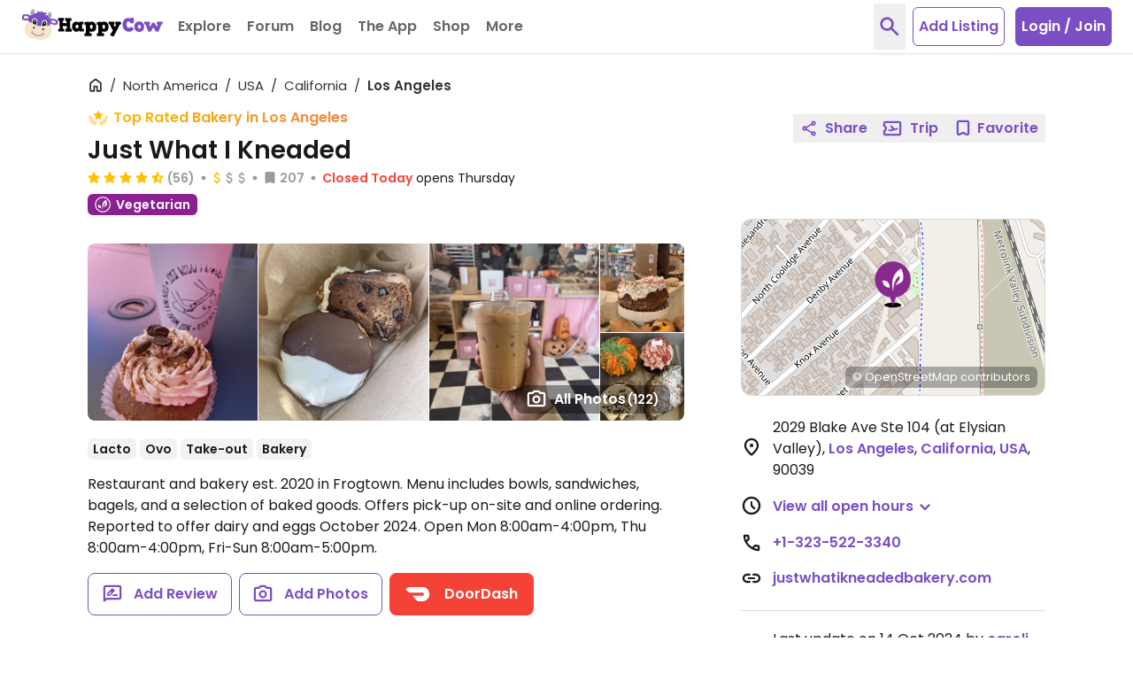

--- FILE ---
content_type: image/svg+xml
request_url: https://www.happycow.net/img/category/category_catering.svg?1
body_size: 191
content:
<svg width="46" height="46" viewBox="0 0 46 46" xmlns="http://www.w3.org/2000/svg"><title>category_catering</title><desc>Created with Sketch.</desc><g fill="none"><path d="M2.177 22.807c0-11.626 9.42-21.05 21.041-21.05 11.622 0 21.042 9.424 21.042 21.05 0 11.626-9.42 21.05-21.042 21.05-11.621 0-21.041-9.424-21.041-21.05" fill="#20AE9F"/><path d="M23.218 3.195c-10.809 0-19.604 8.798-19.604 19.612 0 10.814 8.795 19.612 19.604 19.612 10.81 0 19.605-8.798 19.605-19.612 0-10.814-8.795-19.612-19.605-19.612m0 42.1c-12.395 0-22.479-10.088-22.479-22.487 0-12.4 10.084-22.487 22.479-22.487 12.396 0 22.48 10.087 22.48 22.487 0 12.399-10.084 22.487-22.48 22.487" fill="#FEFEFE"/><path d="M22.814 12.335c-5.333 0-9.761 3.905-10.635 9.031h21.269c-.879-5.126-5.305-9.031-10.635-9.031" fill="#FEFEFE"/><path fill="#FEFEFE" d="M10.537 22.88h24.55l-.073 1.457h-24.181z"/><path d="M23.773 11.59c0 .659-.53 1.194-1.182 1.194-.655 0-1.182-.535-1.182-1.194 0-.659.526-1.198 1.182-1.198.652 0 1.182.539 1.182 1.198" fill="#FEFEFE"/><path d="M29.483 34.141h-5.128s-1.23-2.691-4.919-5.382l-4.719-3.521s3.075-.622 6.358 2.068l2.868 1.66s1.849 1.448 3.694-1.036l1.437-2.485s2.048-1.448 1.432.826c0 0-1.844 6.421-1.023 7.87" fill="#FEFEFE"/></g></svg>

--- FILE ---
content_type: image/svg+xml
request_url: https://www.happycow.net/img/doordash.svg
body_size: -87
content:
<svg width="29" height="16" xmlns="http://www.w3.org/2000/svg"><g transform="translate(-3 -3)" fill="none" fill-rule="evenodd"><rect width="34" height="23" rx="11.5"/><path d="M30.072 6.795A7.14 7.14 0 0023.757 3H3.68a.695.695 0 00-.68.708c0 .17.085.34.198.481L7.56 8.58c.397.396.906.623 1.445.595h14.13c1.02 0 1.841.792 1.841 1.812s-.793 1.84-1.812 1.84h-9.714a.695.695 0 00-.68.708c0 .17.086.34.199.482l4.361 4.39a2.03 2.03 0 001.473.594h4.417c5.72 0 10.053-6.117 6.853-12.205z" fill="#FFF"/></g></svg>

--- FILE ---
content_type: image/svg+xml
request_url: https://www.happycow.net/img/category/category_other.svg?1
body_size: 145
content:
<svg width="46" height="46" viewBox="0 0 46 46" xmlns="http://www.w3.org/2000/svg"><title>category_other</title><desc>Created with Sketch.</desc><g fill="none"><path d="M2.243 22.807c0-11.626 9.42-21.05 21.042-21.05 11.622 0 21.041 9.424 21.041 21.05 0 11.626-9.419 21.05-21.041 21.05s-21.042-9.424-21.042-21.05" fill="#3F74BA"/><path d="M23.285 3.195c-10.81 0-19.605 8.798-19.605 19.612 0 10.814 8.795 19.612 19.605 19.612 10.809 0 19.604-8.798 19.604-19.612 0-10.814-8.795-19.612-19.604-19.612m0 42.1c-12.396 0-22.48-10.088-22.48-22.487 0-12.4 10.084-22.487 22.48-22.487 12.395 0 22.479 10.087 22.479 22.487 0 12.399-10.084 22.487-22.479 22.487" fill="#FEFEFE"/><path d="M10.628 17.077c-.461 7.878 6.588 8.627 6.588 8.627 1.045-9.048-6.588-8.627-6.588-8.627" fill="#FEFEFE"/><path fill="#FEFEFE" d="M33.895 27.529h-3.885v-3.909h-2.589v3.909h-3.881v2.606h3.881v3.909h2.589v-3.909h3.885z"/><path d="M20.395 35.488s-7.854-21.948 13.677-22.935c0 0 .159 10.015-11.002 7.971 0 0-3.61 2.586-2.676 14.963" fill="#FEFEFE"/></g></svg>

--- FILE ---
content_type: application/javascript
request_url: https://www.happycow.net/prod/happycow.base.2774.0.0-0.min.js
body_size: 26544
content:
/*
 * Copyright (C) HappyCow - All Rights Reserved
 * Unauthorized copying of this file, via any medium is strictly prohibited
 * Proprietary and confidential
 */

const UI_BREAKPOINTS = Object.freeze({
    xs: {
        max: '(max-width: 575px)',
    },
    sm: {
        min: '(min-width: 576px)',
        max: '(max-width: 767px)',
    },
    md: {
        min: '(min-width: 768px)',
        max: '(max-width: 991px)',
    },
    lg: {
        min: '(min-width: 992px)',
        max: '(max-width: 1199px)',
    },
    xl: {
        min: '(min-width: 1200px)',
        max: '(max-width: 1439px)',
    },
    '2xl': {
        min: '(min-width: 1440px)',
    },
});

const UI_CONSTANTS = Object.freeze({
    colorError: 'red-500',

    displayBlock: 'block',
    displayHidden: 'hidden',
    displayInvisible: 'invisible',
    displayShow: 'show',

    scrollDisabled: 'scroll-off',

    stateActive: 'active',
    stateSelected: 'selected',
    stateOpen: 'open',
});

const UI_ERROR_MESSAGES = Object.freeze({
    authFailed: 'Please login or sign up',
    deleteImageFailed: 'Looks like this image no longer can be deleted. Contact us if you wish to delete it.',
    fallback: 'Something went wrong. Please try again later or contact us.',
    internal: 'Looks like we have a problem on our end. We track these errors automatically but if the problems persists please contact us.',
    initMapFailed: "We're not able to initialize the Map. Please try again in a few minutes.",
});

const UI_TIMEOUTS = Object.freeze({
    inputDebounce: 200,
    resizeDebounce: 250,
    scrollDebounce: 200,
    scrollThrottle: 200,
});
;const Config = (function () {
    let configDataEl = document.getElementById('config');
    if (!configDataEl) return;

    const BASE_DOMAIN = 'happycow.net';
    const BASE_URL = `https://${BASE_DOMAIN}`;

    const STORE_APPLE_APP_URL = 'https://apps.apple.com/app/apple-store/id435871950?pt=93812800';
    const STORE_GOOGLE_PLAY_URL = 'https://play.google.com/store/apps/details?id=com.hcceg.veg.compassionfree';

    configDataEl = configDataEl.dataset;

    const config = {
        apple: {
            authUrl: '//appleid.cdn-apple.com/appleauth/static/jsapi/appleid/1/en_US/appleid.auth.js',
            authClientId: 'com.smoothlandon.happycow.website',
            redirectURI: 'https://www.happycow.net/',
        },
        amazonShop: {
            awsAccessKeyId: 'AKIAISBPLROXRUJ3CVQA',
            associateTag: 'happycowsglobalg',
            url: 'https://www.amazon.com/gp/aws/cart/add.html?',
        },
        baseDomain: BASE_DOMAIN,
        consentIds: {
            externalScripts: 1,
            analytics: 2,
        },
        dashboard: {
            path: '/members/dashboard/venue',
        },
        dir: {
            externalLibs: '/modules',
            hcModulesJs: '/js/modules',
            hcPageJs: '/js',
            hcServiceWorkerJs: '/js/sw',
        },
        emailAddresses: {
            partner: `partner@${BASE_DOMAIN}`,
        },
        facebook: {
            appInstallUrl: `https://www.facebook.com/dialog/pagetab?app_id=202351993123002`,
            sdkUrl: '//connect.facebook.net/en_US/sdk.js',
            shareUrl: 'https://www.facebook.com/sharer/sharer.php',
        },
        google: {
            accountsClientUrl: 'https://accounts.google.com/gsi/client',
            accountsClientId: '755501293095-br77j34ovtp5cqatla3kvblr3s0vr117.apps.googleusercontent.com',
            cseUrl: 'https://cse.google.com/cse.js',
            cseKey: '017672370478381545993:zci062ltv6i',
            gtagId: configDataEl.gtagId,
            map: {
                apiUrl: `https://maps.googleapis.com/maps/api/js?v=3&key=${configDataEl.mapKey}`,
            },
            recaptcha: {
                url: 'https://www.recaptcha.net/recaptcha/api.js?hl=en&onload=recaptchaRender&render=explicit',
                altUrl: 'https://www.recaptcha.net/recaptcha/api.js?hl=en',
            },
        },
        hubSpot: {
            url: '//js-eu1.hs-scripts.com/26717710.js',
        },
        map: {
            tileLayerUrl: `//${configDataEl.mapServerBaseUrl}/hot/{z}/{x}/{y}.png`,
            tileLayerPmUrl: `https://www.happycow.net/maps/planet-z0-z15-20251103.pmtiles`,
            copyrightUrl: 'https://www.openstreetmap.org/copyright',
            leafletUrl: 'https://leafletjs.com/',
            markerUrl: 'https://d1mvj2ulps5lli.cloudfront.net/map_markers',
            pinMarkerUrl: `${BASE_URL}/img/map/pin-map.png`,
        },
        stripe: {
            url: '//js.stripe.com/v3/',
            publicKey: configDataEl.stripePublicKey,
        },
        twitterX: {
            tweetTextUrl: 'https://x.com/intent/tweet?text=',
            tweetUrl: 'https://x.com/intent/tweet',
            widgetsUrl: 'https://platform.twitter.com/widgets.js',
        },
        urls: {
            amCharts: 'https://www.amcharts.com',
            appleAppStore: STORE_APPLE_APP_URL,
            base: BASE_URL,
            imgCategory: `${BASE_URL}/img/category`,
            googlePlayStore: STORE_GOOGLE_PLAY_URL,
            reviews: `${BASE_URL}/reviews`,
            topCitiesVenues: '/misc/top-cities-venues.json',
            safariPushNotifications: `web.${BASE_DOMAIN}`,
            faviconSize32: '/img/favicon-hc-32x32.png',
            faviconSize16: '/img/favicon-hc-16x16.png',
            faviconAlertSize32: '/img/favicon-hc-alert-32x32.png',
            faviconAlertSize16: '/img/favicon-hc-alert-16x16.png',
            ytEmbed: '//www.youtube.com/embed',
            ytImg: '//i.ytimg.com/vi',
        },
        veganuary: {
            appleAppStoreUrl: `${STORE_APPLE_APP_URL}&ct=veganuary-2022&mt=8`,
            googlePlayStoreUrl: `${STORE_GOOGLE_PLAY_URL}&referrer=utm_source%3Dredirect%26utm_medium%3Dredirect%26utm_campaign%3Dveganuary`,
        },
        viewSettings: {
            login: configDataEl.login,
            mobile: configDataEl.mobile,
            support: configDataEl.support,
            veganOnly: configDataEl.veganOnly,
        },
        webHooks: {
            salesLeads: `https://svc.${BASE_DOMAIN}/sales/leads`,
            claimListing: `https://svc.${BASE_DOMAIN}/bizclaim/claim`,
            claimListingProofUpload: `https://svc.${BASE_DOMAIN}/bizclaim/upload`,
        },
    };

    return config;
})();
;if (typeof AbortController === 'undefined') {
    loadJs(`${Config.dir.externalLibs}/abortcontroller-polyfill/dist/abortcontroller-polyfill-only.js`).catch((error) => {
        HappycowErrorReporter.logError({ error });
    });
}

window.requestIdleCallback =
    window.requestIdleCallback ||
    function (cb) {
        const start = Date.now();
        return setTimeout(function () {
            cb({
                didTimeout: false,
                timeRemaining: function () {
                    return Math.max(0, 50 - (Date.now() - start));
                },
            });
        }, 1);
    };

if (!Promise.prototype.finally) {
    Promise.prototype.finally =
        Promise.prototype.finally ||
        {
            finally(fn) {
                const onFinally = (value) => Promise.resolve(fn()).then(() => value);
                return this.then(
                    (result) => onFinally(result),
                    (reason) => onFinally(Promise.reject(reason))
                );
            },
        }.finally;
}

async function post(url, formData, extra = {}) {
    return new Promise((resolve, reject) => {
        const params = {
            method: 'POST',
            body: formData,
            credentials: 'include',
            headers: getFetchHeaders(),
        };
        const loadingSelector = extra.hasOwnProperty('target') ? extra.target : null;
        delete extra.target;
        Object.assign(params, extra);
        HappycowCommon.startLoading(loadingSelector);
        fetch(url, params)
            .then((response) => response.json())
            .then((result) => resolve(result))
            .catch((e) => reject(e))
            .finally(() => {
                HappycowCommon.stopLoading(loadingSelector);
            });
    });
}

async function get(url, extra = {}) {
    return new Promise((resolve, reject) => {
        const params = {
            headers: getFetchHeaders(),
            credentials: 'include',
        };
        const loadingSelector = extra.hasOwnProperty('target') ? extra.target : null;
        delete extra.target;
        Object.assign(params, extra);
        HappycowCommon.startLoading(loadingSelector);
        fetch(url, params)
            .then((response) => response.json())
            .then((result) => resolve(result))
            .catch((e) => reject(e))
            .finally(() => HappycowCommon.stopLoading(loadingSelector));
    });
}

function getFetchHeaders() {
    const headers = {};
    headers['X-Requested-With'] = 'XMLHttpRequest';
    return headers;
}

function preloadSupported() {
    const relList = document.createElement('link').relList;
    return !!(relList && relList.supports && relList.supports('preload'));
}

function loadMultipleJs(uris, defer = true) {
    const promises = [];
    uris.forEach((uri) => {
        promises.push(loadJs(uri, defer));
    });
    return Promise.all(promises);
}

function loadJs(uri, defer = true, async = false) {
    return new Promise((resolve, reject) => {
        const elems = document.getElementsByTagName('script');
        const len = Array.from(elems).filter((e) => {
            return e.src == uri;
        }).length;
        if (len !== 0) resolve();
        const wf = document.createElement('script');
        const s = document.scripts[0];
        wf.onload = resolve;
        wf.onerror = reject;
        // wf.crossOrigin = "anonymous";
        const jsVersion = document.querySelector('#config').dataset.version;
        if (uri.includes('?')) {
            wf.src = uri + '&js=' + jsVersion;
        } else {
            wf.src = uri + '?js=' + jsVersion;
        }
        wf.defer = defer;
        wf.async = async;
        s.parentNode.insertBefore(wf, s);
    });
}

function addLiveEventListener(event, selector, handler, useCapture = true) {
    const rootElement = document.querySelector('body');
    rootElement.addEventListener(
        event,
        (evt) => {
            let targetElement = evt.target;
            while (targetElement != null) {
                if (targetElement.matches(selector)) {
                    handler.call(targetElement, evt);
                    return;
                }
                targetElement = targetElement.parentElement;
            }
        },
        useCapture
    );
}

function addOnEventListener(event, selector, handler, useCapture = false) {
    const elementsArray = document.querySelectorAll(selector);
    elementsArray.forEach((elem) => {
        elem.addEventListener(
            event,
            (e) => {
                handler.call(elem, e);
            },
            useCapture
        );
    });
}

function dispatchCustomEvent(item, type, values = null) {
    if (!item) return;
    const event = new CustomEvent(type, { detail: values });
    item.dispatchEvent(event);
}
;function isElement(elem) {
    return elem instanceof Element || elem instanceof HTMLDocument;
}

function isNodeList(elem) {
    return elem instanceof NodeList;
}

function emptyElement(elemSelector) {
    const target = isElement(elemSelector) ? elemSelector : document.querySelector(elemSelector);
    if (!target) return;
    const clonedNode = target.cloneNode(false);
    target.parentNode.replaceChild(clonedNode, target);
    return clonedNode;
}

function deleteElement(elemSelector) {
    const target = isElement(elemSelector) ? elemSelector : document.querySelector(elemSelector);
    if (!target) return;
    target.parentNode.removeChild(target);
}

function htmlToElement(html) {
    const template = document.createElement('template');
    html = html.trim();
    template.innerHTML = html;
    return template.content.firstChild;
}

function addContent(elemSelector, content) {
    const target = document.querySelector(elemSelector);
    if (!target) return;
    target.innerHTML = content;
}

function appendContent(elemSelector, content, position = 'beforeend') {
    const target = isElement(elemSelector) ? elemSelector : document.querySelector(elemSelector);
    if (!target) return;
    target.insertAdjacentHTML(position, content);
}

function prependContent(elemSelector, content) {
    const target = isElement(elemSelector) ? elemSelector : document.querySelector(elemSelector);
    if (!target) return;
    const div = document.createElement('div');
    div.innerHTML = content;
    target.prepend(div.firstElementChild);
}

function wrap(toWrap, wrapper) {
    wrapper = wrapper || document.createElement('div');
    toWrap.parentNode.appendChild(wrapper);
    return wrapper.appendChild(toWrap);
}

function autoHeight(elemSelector, maxLength) {
    const target = isElement(elemSelector) ? elemSelector : document.querySelector(elemSelector);
    counter(target, maxLength);
    const initialHeight = target.offsetHeight;
    setAutoHeight(target, initialHeight);
    target.addEventListener('blur', (e) => {
        setAutoHeight(e.target, initialHeight);
        counter(e.target, maxLength);
    });
    target.addEventListener('input', (e) => {
        setAutoHeight(e.target, initialHeight);
        counter(e.target, maxLength);
    });
}

function setAutoHeight(target, initialHeight) {
    target.style.height = 'auto';
    target.style.overflowY = 'hidden';
    target.style.height = target.scrollHeight > initialHeight ? target.scrollHeight + 'px' : initialHeight + 'px';
}

function counter(el, maxLength) {
    const counterEl = el.parentElement.querySelector('.counter');
    if (!counterEl) return;
    const length = el.value.length;
    if (length >= maxLength) {
        el.value = el.value.substring(0, maxLength);
    }
    let left = maxLength - length;
    left = left < 0 ? 0 : left;
    counterEl.textContent = left + ' characters left';
}

function selectTextareaContent(el) {
    el.parentElement.querySelector('textarea').select();
}

function toggleBodyScroll() {
    document.body.classList.toggle('scroll-off');
}

function isInViewport(elem) {
    const bounding = elem.getBoundingClientRect();
    return (
        bounding.top >= 0 &&
        bounding.left >= 0 &&
        bounding.bottom <= (window.innerHeight || document.documentElement.clientHeight) &&
        bounding.right <= (window.innerWidth || document.documentElement.clientWidth)
    );
}

function isScrolledIntoView(el, container) {
    const elemLeft = el.getBoundingClientRect().left;
    const elemRight = el.getBoundingClientRect().right;
    // const elemWidth = el.getBoundingClientRect().width;
    const containerLeft = container.getBoundingClientRect().left;
    const containerRight = container.getBoundingClientRect().right;
    // const containerWidth = container.getBoundingClientRect().width;
    const overhang = 5;
    return containerLeft < elemLeft + overhang && containerRight > elemRight - overhang;
}

function setViewport(cssVar) {
    const clientHeight = window.innerHeight;
    let deviceClientHeight = 0;
    if (clientHeight === deviceClientHeight) return;
    requestAnimationFrame(() => {
        document.documentElement.style.setProperty(cssVar, `${clientHeight}px`);
        deviceClientHeight = clientHeight;
    });
}
;function nodeListsAreEqual(list1, list2) {
    if (list1.length !== list2.length) {
        return false;
    }
    return Array.from(list1).every((node, index) => node === list2[index]);
}

function getSiblings(elem) {
    const siblings = [];
    let sibling = elem.parentElement.firstElementChild;
    while (sibling) {
        if (sibling !== elem) {
            siblings.push(sibling);
        }
        sibling = sibling.nextElementSibling;
    }
    return siblings;
}

function getNextSiblings(el, filter) {
    const siblings = [];
    while ((el = el.nextSibling)) {
        if (!filter || filter(el)) {
            siblings.push(el);
        }
    }
    return siblings;
}

function getPreviousSiblings(el, filter) {
    const siblings = [];
    while ((el = el.previousSibling)) {
        if (!filter || filter(el)) {
            siblings.push(el);
        }
    }
    return siblings;
}

function getNextSibling(elem, selector) {
    let sibling = elem.nextElementSibling;
    if (!selector) return sibling;
    while (sibling) {
        if (sibling.matches(selector)) return sibling;
        sibling = sibling.nextElementSibling;
    }
    return false;
}

function getPreviousSibling(elem, selector) {
    let sibling = elem.previousElementSibling;
    if (!selector) return sibling;
    while (sibling) {
        if (sibling.matches(selector)) return sibling;
        sibling = sibling.previousElementSibling;
    }
    return false;
}

function capitalize(string) {
    return string.charAt(0).toUpperCase() + string.slice(1);
}

function sanitize(str) {
    const temp = document.createElement('div');
    temp.textContent = str;
    return temp.innerHTML;
}

function truncate(str, size) {
    if (str.length > size) {
        return str.substring(0, size) + '...';
    }
    return str;
}

function debounce(func, wait, immediate) {
    let timeout;
    return function () {
        const context = this;
        const args = arguments;
        clearTimeout(timeout);
        timeout = setTimeout(function () {
            timeout = null;
            if (!immediate) func.apply(context, args);
        }, wait);
        if (immediate && !timeout) func.apply(context, args);
    };
}

function throttle(func, timeFrame) {
    let lastTime = 0;
    return () => {
        const now = new Date();
        if (now - lastTime >= timeFrame) {
            func();
            lastTime = now;
        }
    };
}

function cloneObj(obj) {
    if (window.structuredClone) {
        return structuredClone(obj);
    }
    return JSON.parse(JSON.stringify(obj));
}

function urlSearchParamsToObject(urlSearchParams) {
    if (Object.fromEntries) {
        return Object.fromEntries(urlSearchParams);
    }
    const result = {};
    for (const entry of urlSearchParams.entries()) {
        const [key, value] = entry;
        result[key] = value;
    }
    return result;
}

function getNested(obj, ...args) {
    return args.reduce((nobj, level) => nobj && nobj[level], obj);
}

function withinOffset(value1, value2, offset) {
    return value1 > value2 - offset && value1 < value2 + offset;
}

function supportsDynamicUnit(unit, value) {
    return window.CSS && window.CSS.supports && window.CSS.supports(unit, value);
}

function getMobileOperatingSystem() {
    const userAgent = navigator.userAgent || navigator.vendor || window.opera;
    if (/iPad|iPhone|iPod/.test(userAgent) && !window.MSStream) {
        return 'iOS';
    }
    return 'Android';
}

function getUserDevice() {
    const userAgent = navigator.userAgent || navigator.vendor || window.opera;
    let device = 'Desktop';
    if (/iPad|iPhone|iPod/.test(userAgent) && !window.MSStream) {
        device = 'iOS';
        return device;
    }
    if (/Android/.test(userAgent)) {
        device = 'Android';
        return device;
    }
    return device;
}

function detectMobile() {
    if (
        navigator.userAgent.match(/Googlebot|Bingbot/i) ||
        navigator.userAgent.match(/Bingbot/i) ||
        navigator.userAgent.match(/Rogerbot/i) ||
        navigator.userAgent.match(/Google Page Speed Insights/i) ||
        navigator.userAgent.match(/Google/i) ||
        navigator.userAgent.match(/Chrome-Lighthouse/i) ||
        navigator.userAgent.match(/Lighthouse/i) ||
        navigator.userAgent.match(/Android/i) ||
        navigator.userAgent.match(/webOS/i) ||
        navigator.userAgent.match(/iPhone/i) ||
        navigator.userAgent.match(/iPad/i) ||
        navigator.userAgent.match(/iPod/i) ||
        navigator.userAgent.match(/BlackBerry/i) ||
        navigator.userAgent.match(/Windows Phone/i)
    ) {
        return true;
    }
    return false;
}

function isObject(item) {
    return item && typeof item === 'object' && !Array.isArray(item);
}

function deepMerge(target, source) {
    if (!isObject(target) || !isObject(source)) return;

    Object.keys(source).forEach((property) => {
        if (Array.isArray(target[property]) && Array.isArray(source[property])) {
            target[property] = target[property].concat(source[property]);
            return;
        }
        if (isObject(target[property]) && isObject(source[property])) {
            target[property] = deepMerge(target[property], source[property]);
            return;
        }
        target[property] = source[property];
    });

    return target;
}

function isOldMobileDevice() {
    const ua = navigator.userAgent || navigator.vendor;
    const androidMatch = ua.match(/Android\s([0-9\.]+)/);
    if (androidMatch) {
        const osVersion = parseFloat(androidMatch[1]);
        if (osVersion < 13) return true;
        return false;
    }
    const iosMatch = ua.match(/OS (\d+)[._](\d+)?[._]?(\d+)?/);
    if (/iP(hone|od|ad)/.test(ua) && iosMatch) {
        const osVersion = parseInt(iosMatch[1], 10);
        if (osVersion < 17) return true;
        return false;
    }
    return false;
}
;const instanceManager = (function () {
    const instances = new Map();

    return {
        get(el, key) {
            if (instances.has(el)) {
                return instances.get(el).get(key);
            }
        },
        getEl(el) {
            if (instances.has(el)) {
                return instances.get(el);
            }
        },
        set(el, key, instance) {
            if (!instances.has(el)) {
                instances.set(el, new Map());
            }

            instances.get(el).set(key, instance);
        },
        remove(el, key) {
            if (!instances.has(el)) {
                return;
            }

            const instanceMap = instances.get(el);
            instanceMap.delete(key);

            if (instanceMap.size === 0) {
                instances.delete(el);
            }
        },
    };
})();
;/*
 * Copyright (C) HappyCow - All Rights Reserved
 * Unauthorized copying of this file, via any medium is strictly prohibited
 * Proprietary and confidential
 */

var HappycowErrorReporter = (function () {
    const ignoreSources =
        /facebook(hit)?|nexus|btloader|google(bot)?|chrome-extension|amazon|flashtalking\.com|mediavine\.com|yandex|yieldmo\.com|[\w-]+\.happycow\.net/i;

    class ErrorReporter {
        constructor() {
            this._isBot = 'webdriver' in navigator && navigator.webdriver;
            this._init();
        }

        logError(data, toastrMessage = UI_ERROR_MESSAGES.internal) {
            if (this._isBot || !data) return;
            this._sendError(data);
            if (toastrMessage) {
                HappycowToastr.error(toastrMessage);
            }
        }

        _init() {
            if (this._isBot) return;
            window.onerror = (errorEventMessage, source, lineNo, columnNo, error) => {
                this._sendError({ errorMessage: errorEventMessage, source, lineNo, columnNo, error });
            };
        }

        _sendError(data) {
            const csrfEl = document.querySelector('._csrf');
            if (!csrfEl) return;

            const formData = new FormData();
            const { columnNo, error, errorMessage, lineNo, source } = data;
            let message;
            let name;
            let stack;

            if (error) {
                message = error.message;
                name = error.name;
                stack = error.stack;
            }

            if (!stack) return;

            if (this._detectBot(source) || this._detectBot(stack) || this._detectBot(navigator.userAgent)) return;

            if (stack) {
                const stackFormatted = this._formatStackMessage(stack, name, message);
                formData.append('stackTrace', stackFormatted);
            }

            formData.append(csrfEl.name, csrfEl.value);
            formData.append('name', name || 'Error');
            formData.append('message', message || errorMessage || 'Error message is not specified');
            formData.append('source', source || 'Source is not specified');
            formData.append('lineNo', lineNo || 'Line is not specified');
            formData.append('columnNo', columnNo || 'Column is not specified');
            formData.append('userAgent', navigator.userAgent || 'UserAgent is not specified');
            formData.append('url', window.location.href || 'URL is not specified');

            post('/ajax/logger/js/', formData, { target: false });
        }

        _formatStackMessage(stackMessage, errorName, errorMessage) {
            if (!stackMessage || !errorName || !errorMessage) return;
            const notAllowedWordsRegex = new RegExp(`global code|${errorName}:|${errorMessage}`, 'g');
            return stackMessage.replace(notAllowedWordsRegex, '').replace(/@/g, ' at ').replace(/\s+/g, ' ').trim();
        }

        _detectBot(text) {
            if (!text) return;
            if (text.match(ignoreSources)) {
                this._isBot = true;
                return true;
            }
            return false;
        }
    }

    return new ErrorReporter();
})();
;/*
 * Copyright (C) HappyCow - All Rights Reserved
 * Unauthorized copying of this file, via any medium is strictly prohibited
 * Proprietary and confidential
 */

var HappycowObserverIntersection = (function () {
    const defaultOptions = {
        root: null,
        rootMargin: '0px',
        threshold: [0, 0.25, 0.5, 0.75, 1],
    };

    class ObserverIntersection {
        constructor() {
            this._options = cloneObj(defaultOptions);
            this._io = null;
            this._observers = [];
            this._queue = [];
            this._init();
        }

        observeElement(target) {
            const targetEl = isElement(target) ? target : document.querySelector(target);
            if (!targetEl) return;
            this._observe(targetEl);
        }

        observeElements(target) {
            const targetElms = Array.isArray(target) || isNodeList(target) ? target : document.querySelectorAll(target);
            if (targetElms.length === 0) return;
            for (const targetEl of targetElms) {
                if (!targetEl) continue;
                this._observe(targetEl);
            }
        }

        unobserveElement(target) {
            const targetEl = isElement(target) ? target : document.querySelector(target);
            if (!targetEl) return;
            this._io.unobserve(targetEl);
        }

        _init() {
            if (
                !('IntersectionObserver' in window) ||
                !('IntersectionObserverEntry' in window) ||
                !('intersectionRatio' in window.IntersectionObserverEntry.prototype)
            ) {
                loadJs(`${Config.dir.externalLibs}/intersection-observer/intersection-observer.js`)
                    .then(() => {
                        this._setupIo();
                    })
                    .catch((error) => {
                        HappycowErrorReporter.logError({ error });
                    });
                return;
            }

            this._setupIo();
        }

        _setupIo() {
            this._io = new IntersectionObserver((entries) => {
                entries.forEach((entry) => {
                    if (entry.intersectionRatio > 0) {
                        const target = entry.target;
                        if (!target) return;
                        const unobserve = target.dataset.unobserve;
                        dispatchCustomEvent(document.body, 'intersection.visible', entry);
                        if (!unobserve) {
                            this._io.unobserve(target);
                        }
                    }
                });
            }, this._options);

            if (this._queue.length > 0) {
                this._queue.forEach((item) => {
                    this._io.observe(item);
                });
            }
        }

        _observe(el) {
            if (!this._io) {
                this._queue.push(el);
                return;
            }
            this._io.observe(el);
        }
    }

    return new ObserverIntersection();
})();
;/*
 * Copyright (C) HappyCow - All Rights Reserved
 * Unauthorized copying of this file, via any medium is strictly prohibited
 * Proprietary and confidential
 */

var HappycowObserverMutation = (function () {
    const ATTRIBUTES = 'attributes';
    const CHILD_LIST = 'childList';
    const SUB_TREE = 'subtree';

    const defaultOptions = {
        attributes: true,
        childList: true,
        subtree: true,
    };

    class ObserverMutation {
        constructor() {
            this._options = cloneObj(defaultOptions);
            this._mo = null;
            this._observers = [];
            this._queue = [];
            this._init();
        }

        observeElement(target, options = this._options) {
            const targetEl = isElement(target) ? target : document.querySelector(target);
            if (!targetEl) return;
            this._observe(targetEl, options);
        }

        unobserveElement(target) {
            const targetEl = isElement(target) ? target : document.querySelector(target);
            if (!targetEl) return;
            this._mo.disconnect(targetEl);
        }

        _init() {
            this._mo = new MutationObserver((mutations) => {
                this._mutationsCallback(mutations);
            });

            if (this._queue.length > 0) {
                this._queue.forEach((item) => {
                    this._mo.observe(item, this._options);
                });
            }
        }

        _observe(el, options) {
            if (!this._mo) {
                this._queue.push(el);
                return;
            }
            this._mo.observe(el, options);
        }

        _mutationsCallback(mutations) {
            mutations.forEach((mutation) => {
                const { target } = mutation;
                if (!target) return;

                const { unobserve } = target.dataset;
                const { type } = mutation;
                if (!type) return;

                if (type === ATTRIBUTES) {
                    dispatchCustomEvent(document.body, `mutation.${ATTRIBUTES}`, mutation);
                } else if (type === CHILD_LIST) {
                    dispatchCustomEvent(document.body, `mutation.${CHILD_LIST}`, mutation);
                } else if (type === SUB_TREE) {
                    dispatchCustomEvent(document.body, `mutation.${SUB_TREE}`, mutation);
                }

                if (!unobserve) {
                    this._mo.disconnect(target);
                }
            });
        }
    }

    return new ObserverMutation();
})();
;/*
 * Copyright (C) HappyCow - All Rights Reserved
 * Unauthorized copying of this file, via any medium is strictly prohibited
 * Proprietary and confidential
 */

var HappycowCarousel = (function () {
    const CLASS_NAME_CAROUSEL = 'carousel';
    const CLASS_NAME_CAROUSEL_ITEM = 'carousel-item';
    const CLASS_NAME_ACTIVE = UI_CONSTANTS.stateActive;
    const CLASS_NAME_INVISIBLE = UI_CONSTANTS.displayInvisible;
    const CLASS_NAME_HIDDEN = UI_CONSTANTS.displayHidden;
    const CLASS_NAME_BLOCK = 'md:block';
    const CLASS_NAME_OPACITY = 'opacity-50';
    const CLASS_NAME_INITIALIZED = 'initialized';

    const SELECTOR_CAROUSEL = `.${CLASS_NAME_CAROUSEL}`;
    const SELECTOR_CAROUSEL_ITEM = `.${CLASS_NAME_CAROUSEL_ITEM}`;
    const SELECTOR_CAROUSEL_SCROLL = '.carousel-scroll';
    const SELECTOR_CAROUSEL_CONTROLS = '.carousel-controls';
    const SELECTOR_CAROUSEL_CONTROL_NEXT = '.carousel-control-next';
    const SELECTOR_CAROUSEL_CONTROL_PREV = '.carousel-control-prev';
    const SELECTOR_CAROUSEL_INDICATORS = '.carousel-indicators';
    const SELECTOR_CAROUSEL_INDICATOR = '.carousel-indicator';
    const SELECTOR_ACTIVE = `.${CLASS_NAME_ACTIVE}`;
    const SELECTOR_INITIALIZED = `.${CLASS_NAME_INITIALIZED}`;

    const NEXT_CONTROL = 'NEXT';
    const PREV_CONTROL = 'PREV';

    const defaultOptions = {
        rootEl: 'body',
        controlClass: CLASS_NAME_INVISIBLE,
        scrollOptions: {
            behavior: 'smooth',
            block: 'nearest',
            inline: 'end',
        },
    };

    class Carousel {
        constructor(options = {}) {
            this._selector = SELECTOR_CAROUSEL;
            this._options = Object.assign(cloneObj(defaultOptions), options);
            this._carousels = document.querySelectorAll(`${this._options.rootEl} ${this._selector}:not(${SELECTOR_INITIALIZED})`);
        }

        init(selector = '') {
            if (selector) {
                this._carousels = document.querySelectorAll(`${this._options.rootEl} ${selector}`);
            }

            if (this._carousels.length < 1) {
                return;
            }

            this._carousels.forEach((carousel) => {
                this.setControlVisibility(carousel);
                if (carousel.classList.contains(CLASS_NAME_INITIALIZED)) {
                    return;
                }
                this._carouselEvents(carousel);
                carousel.classList.add(CLASS_NAME_INITIALIZED);
            });
        }

        setControlVisibility(carousel, controlClass = this._options.controlClass) {
            const carouselScroll = carousel.querySelector(SELECTOR_CAROUSEL_SCROLL);
            const controls = carousel.querySelector(SELECTOR_CAROUSEL_CONTROLS);
            const prevControl = carousel.querySelector(`${SELECTOR_CAROUSEL_CONTROLS} ${SELECTOR_CAROUSEL_CONTROL_PREV}`);
            const nextControl = carousel.querySelector(`${SELECTOR_CAROUSEL_CONTROLS} ${SELECTOR_CAROUSEL_CONTROL_NEXT}`);
            prevControl.classList.remove(controlClass);
            nextControl.classList.remove(controlClass);
            if (carouselScroll.scrollLeft == 0) {
                prevControl.classList.add(controlClass);
            }
            if (withinOffset(carouselScroll.scrollLeft + carouselScroll.clientWidth, carouselScroll.scrollWidth, 2)) {
                nextControl.classList.add(controlClass);
            }
            if (prevControl.classList.contains(controlClass) && nextControl.classList.contains(controlClass)) {
                controls.classList.add(CLASS_NAME_HIDDEN);
                return;
            }
            controls.classList.add(CLASS_NAME_BLOCK);
        }

        setScrollToActiveItem(carouselSelector, scrollOptions = this._options.scrollOptions) {
            const carousel = isElement(carouselSelector) ? carouselSelector : document.querySelector(carouselSelector);
            if (carousel.querySelector(`${SELECTOR_CAROUSEL_ITEM}${SELECTOR_ACTIVE}`)) {
                carousel.querySelector(`${SELECTOR_CAROUSEL_ITEM}${SELECTOR_ACTIVE}`).scrollIntoView(scrollOptions);
            }
        }

        prev(carousel) {
            this._slide(carousel, PREV_CONTROL);
        }

        next(carousel) {
            this._slide(carousel, NEXT_CONTROL);
        }

        setIndicators(carouselSelector, carouselItemIndex) {
            const carousel = isElement(carouselSelector) ? carouselSelector : document.querySelector(carouselSelector);
            if (!carousel || carouselItemIndex === -1) return;
            const carouselIndicators = carousel.querySelector(SELECTOR_CAROUSEL_INDICATORS);
            if (!carouselIndicators) return;
            const carouselIndicator = carousel.querySelector(`${SELECTOR_CAROUSEL_INDICATOR}[data-index="${carouselItemIndex}"]`);
            carouselIndicators.querySelectorAll(SELECTOR_CAROUSEL_INDICATOR).forEach((item) => {
                item.classList.remove(CLASS_NAME_ACTIVE);
                item.classList.add(CLASS_NAME_OPACITY);
            });

            if (carouselIndicator) {
                carouselIndicator.classList.add(CLASS_NAME_ACTIVE);
            }
        }

        _carouselEvents(carousel) {
            carousel.querySelector(`${SELECTOR_CAROUSEL_CONTROLS} ${SELECTOR_CAROUSEL_CONTROL_NEXT}`).addEventListener('click', () => {
                this.next(carousel);
            });

            carousel.querySelector(`${SELECTOR_CAROUSEL_CONTROLS} ${SELECTOR_CAROUSEL_CONTROL_PREV}`).addEventListener('click', () => {
                this.prev(carousel);
            });

            carousel.querySelector(SELECTOR_CAROUSEL_SCROLL).addEventListener(
                'scroll',
                debounce(() => {
                    this.setControlVisibility(carousel);
                })
            );

            carousel.querySelectorAll(SELECTOR_CAROUSEL_INDICATOR).forEach((indicator) => {
                indicator.addEventListener('click', (e) => {
                    const currentIndicatorIndex = e.target.dataset.index;
                    if (!currentIndicatorIndex) return;

                    const activeIndicatorIndex = carousel.querySelector(`${SELECTOR_CAROUSEL_INDICATOR}${SELECTOR_ACTIVE}`).dataset.index;
                    if (!activeIndicatorIndex) return;

                    if (currentIndicatorIndex !== activeIndicatorIndex) {
                        const carouselWithSameIndex = carousel.querySelector(`${SELECTOR_CAROUSEL_ITEM}[data-index="${currentIndicatorIndex}"]`);
                        if (!carouselWithSameIndex) return;
                        carousel.querySelectorAll(SELECTOR_CAROUSEL_ITEM).forEach((carouselItem) => {
                            carouselItem.classList.remove(CLASS_NAME_ACTIVE);
                        });
                        carouselWithSameIndex.classList.add(CLASS_NAME_ACTIVE);
                        this.setScrollToActiveItem(carousel);
                        this.setIndicators(carousel, currentIndicatorIndex);
                    }
                });
            });

            carousel.addEventListener(
                'wheel',
                debounce((e) => {
                    this._preventSwiperOverflow(e);
                }),
                { passive: true }
            );

            if (carousel.querySelector(SELECTOR_CAROUSEL_INDICATORS)) {
                addLiveEventListener('intersection.visible', 'body', (e) => {
                    const { target, intersectionRatio } = e.detail;
                    if (intersectionRatio < 1) return;
                    if (target.classList.contains(CLASS_NAME_CAROUSEL_ITEM)) {
                        const index = Array.from(target.parentNode.children).indexOf(target);
                        hcCarousel.setIndicators(target.closest(SELECTOR_CAROUSEL), index);
                    }
                });
            }
        }

        _slide(carousel, direction) {
            const carouselEl = isElement(carousel) ? carousel : document.querySelector(carousel);
            const carouselScroll = carouselEl.querySelector(SELECTOR_CAROUSEL_SCROLL);
            const items = carouselScroll.querySelectorAll(SELECTOR_CAROUSEL_ITEM);
            const itemsArr = Array.from(items);
            let itemIndex = 0;
            let visibleItem;
            let hiddenItem;

            if (direction === PREV_CONTROL) {
                itemIndex = 1;
                itemsArr.some((item) => {
                    if (isScrolledIntoView(item, carouselScroll)) {
                        visibleItem = item;
                        return true;
                    }
                    return false;
                });
                if (visibleItem) {
                    hiddenItem = visibleItem.previousElementSibling;
                }
            }

            if (direction === NEXT_CONTROL) {
                itemsArr.reverse().some((item) => {
                    if (isScrolledIntoView(item, carouselScroll)) {
                        visibleItem = item;
                        return true;
                    }
                    return false;
                });
                if (visibleItem) {
                    hiddenItem = visibleItem.nextElementSibling;
                }
            }

            if (!visibleItem) {
                this.setIndicators(carousel, -1);
                return;
            }

            if (hiddenItem) {
                itemIndex = parseInt(hiddenItem.getAttribute('data-index'), 10);
                hiddenItem.scrollIntoView(this._options.scrollOptions);
                this.setIndicators(carousel, itemIndex);
            }
        }

        _preventSwiperOverflow(e) {
            const { deltaX, deltaY, target } = e;
            const maxX = target.scrollWidth - target.offsetWidth;
            const maxY = target.scrollHeight - target.offsetHeight;
            const nextX = target.scrollLeft + deltaX;
            const nextY = target.scrollTop + deltaY;

            if (nextX < 0 || nextX > maxX || nextY < 0 || nextY > maxY) {
                target.scrollLeft = Math.max(0, Math.min(maxX, nextX));
                target.scrollTop = Math.max(0, Math.min(maxY, nextY));
            }
        }
    }

    return Carousel;
})();
;/*
 * Copyright (C) HappyCow - All Rights Reserved
 * Unauthorized copying of this file, via any medium is strictly prohibited
 * Proprietary and confidential
 */

var HappycowDropdown = (function () {
    const CLASS_NAME_DROPDOWN_BTN = 'dropdown-toggle';
    const CLASS_NAME_DROPDOWN_MENU = 'dropdown-menu';
    const CLASS_NAME_REVERSE_POSITION = 'reverse-position';
    const CLASS_NAME_OPEN = UI_CONSTANTS.stateOpen;

    const SELECTOR_DROPDOWN = '.dropdown';
    const SELECTOR_DROPDOWN_BTN = `.${CLASS_NAME_DROPDOWN_BTN}`;
    const SELECTOR_DROPDOWN_MENU = `.${CLASS_NAME_DROPDOWN_MENU}`;

    const defaultOptions = {
        rootEl: 'body',
    };

    class Dropdown {
        constructor(options = {}) {
            this._options = Object.assign(cloneObj(defaultOptions), options);
        }

        init() {
            this._dropdownEvents();
        }

        open(target) {
            if (!target.parentElement.querySelector(SELECTOR_DROPDOWN_MENU)) return;
            this.closeOpened();
            target.parentElement.classList.add(CLASS_NAME_OPEN);
            target.setAttribute('aria-expanded', 'true');
            if (target.parentElement.getAttribute('data-collision')) {
                this.detectCollision(target.parentElement);
            }
            dispatchCustomEvent(target, 'shown.hc.dropdown');
        }

        close(target) {
            target.setAttribute('aria-expanded', 'false');
            target.parentElement.classList.remove(CLASS_NAME_OPEN);
            dispatchCustomEvent(target, 'hidden.hc.dropdown');
        }

        closeOpened(target = `${this._options.rootEl} ${SELECTOR_DROPDOWN}.${CLASS_NAME_OPEN}`) {
            document.querySelectorAll(target).forEach((dropdown) => {
                dropdown.classList.remove(CLASS_NAME_OPEN);
                dropdown.querySelector(`${SELECTOR_DROPDOWN_BTN}[aria-expanded="true"]`).setAttribute('aria-expanded', 'false');
            });
        }

        enableDetectCollision() {
            window.addEventListener(
                'scroll',
                debounce(() => {
                    this.detectCollision(document.querySelector(`${SELECTOR_DROPDOWN}[data-collision="true"].${CLASS_NAME_OPEN}`));
                }, UI_TIMEOUTS.scrollDebounce)
            );
        }

        detectCollision(dropdown) {
            if (!dropdown || !dropdown.getAttribute('data-collision')) return;

            const dropdownMenu = dropdown.querySelector(SELECTOR_DROPDOWN_MENU);
            const dropdownMenuHeight = dropdownMenu.getBoundingClientRect().height;
            const dropdownMenuOffset = parseInt(dropdown.getAttribute('data-offset'), 10) || 100;
            const dropdownRect = dropdown.getBoundingClientRect();
            const dropdownDefaultOpenPosition = dropdown.getAttribute('data-position') || 'top';

            if (window.matchMedia(UI_BREAKPOINTS.md.min).matches && dropdownRect.top < -dropdownMenuHeight - dropdownMenuOffset) {
                if (dropdownMenu.classList.contains(CLASS_NAME_REVERSE_POSITION)) {
                    dropdownMenu.classList.remove(CLASS_NAME_REVERSE_POSITION);
                }
                dropdownMenu.parentElement.classList.remove(CLASS_NAME_OPEN);
                return;
            }

            if (dropdownDefaultOpenPosition === 'bottom' && dropdownRect.bottom + dropdownMenuHeight + dropdownMenuOffset > window.innerHeight) {
                dropdownMenu.classList.add(CLASS_NAME_REVERSE_POSITION);
                return;
            }

            if (dropdownDefaultOpenPosition === 'top' && dropdownRect.top < dropdownMenuHeight + dropdownMenuOffset) {
                dropdownMenu.classList.add(CLASS_NAME_REVERSE_POSITION);
                return;
            }

            dropdownMenu.classList.remove(CLASS_NAME_REVERSE_POSITION);
        }

        _dropdownEvents() {
            addLiveEventListener(
                'click',
                `${this._options.rootEl} ${SELECTOR_DROPDOWN_BTN}`,
                (e) => {
                    e.stopPropagation();
                    const { target } = e;
                    const dropdownMenu = target.closest(SELECTOR_DROPDOWN).querySelector(SELECTOR_DROPDOWN_MENU);
                    const btn = target.classList.contains(CLASS_NAME_DROPDOWN_BTN) ? target : target.closest(SELECTOR_DROPDOWN_BTN);
                    if (!this._isDropdownOpen(dropdownMenu)) {
                        this.open(btn);
                        return;
                    }
                    this.close(btn);
                },
                true
            );

            document.addEventListener('click', (e) => {
                const { target } = e;
                if (target && (target.classList.contains(CLASS_NAME_DROPDOWN_BTN) || target.classList.contains(CLASS_NAME_DROPDOWN_MENU))) return;
                this.closeOpened();
            });

            if (document.querySelector(`${SELECTOR_DROPDOWN}[data-collision="true"]`)) {
                this.enableDetectCollision();
            }
        }

        _isDropdownOpen(dropdownMenu) {
            return dropdownMenu.offsetWidth > 0 || dropdownMenu.offsetHeight > 0 || dropdownMenu.getClientRects().length > 0;
        }
    }

    return Dropdown;
})();
;/*
 * Copyright (C) HappyCow - All Rights Reserved
 * Unauthorized copying of this file, via any medium is strictly prohibited
 * Proprietary and confidential
 */

var HappycowGeolocation = (function () {
    const GEOLOCATION_TIMEOUT = 5000;

    class GeoLocation {
        getCoordinates() {
            return new Promise((resolve, reject) => {
                if (!navigator.permissions) {
                    return reject(new Error('Permission API is not supported'));
                }
                navigator.permissions.query({ name: 'geolocation' }).then((permission) => {
                    if (permission.state === 'granted') {
                        return navigator.geolocation.getCurrentPosition(
                            (position) => {
                                return resolve(position);
                            },
                            (error) => {
                                return reject(new Error(error.message));
                            },
                            { timeout: GEOLOCATION_TIMEOUT }
                        );
                    }
                    return resolve();
                });
            });
        }

        locate(enableHighAccuracy = true) {
            return new Promise((resolve, reject) => {
                navigator.geolocation.getCurrentPosition(
                    (position) => {
                        resolve(position);
                    },
                    (error) => {
                        reject(error);
                    },
                    {
                        enableHighAccuracy: enableHighAccuracy,
                        timeout: GEOLOCATION_TIMEOUT,
                        maximumAge: 60000,
                    }
                );
            });
        }
    }

    return GeoLocation;
})();
;/*
 * Copyright (C) HappyCow - All Rights Reserved
 * Unauthorized copying of this file, via any medium is strictly prohibited
 * Proprietary and confidential
 */

var HappycowBackdrop = (function () {
    const CLASS_NAME_BACKDROP = 'backdrop';

    const SELECTOR_BACKDROP = `.${CLASS_NAME_BACKDROP}`;

    const defaultOptions = {
        rootEl: 'body',
        selector: SELECTOR_BACKDROP,
        customCss: '',
        zIndex: 'z-40',
        clickCallback: null,
        hideOnClick: false,
    };

    const backdropTemplate = (selector, customCss, zIndex) =>
        `<div class="${CLASS_NAME_BACKDROP} ${selector} ${customCss} fixed inset-y-0 inset-x-0 bg-black/30 ${zIndex} outline-none"></div>`;

    class Backdrop {
        constructor(options) {
            this._options = Object.assign(cloneObj(defaultOptions), options);
            this.isVisible = false;
            this.selector = this._options.selector;
            instanceManager.set('backdrop', this._options.selector, this);
        }

        show() {
            if (!document.querySelector(this._options.rootEl)) {
                throw new Error('Element specified in rootElement does not exist');
            }
            const selector = this.selector.split('.')[1];
            const backdrop = backdropTemplate(selector, this._options.customCss, this._options.zIndex);
            if (document.querySelector(this.selector)) {
                this.hide();
            }
            appendContent(this._options.rootEl, backdrop);
            if (this._options.clickCallback) {
                document.querySelector(this.selector).addEventListener('click', this._options.clickCallback);
            }
            if (this._options.hideOnBodyClick) {
                document.body.addEventListener('click', this._hideOnClick.bind(this));
            }
            this.isVisible = true;
        }

        hide() {
            if (this._options.clickCallback) {
                document.querySelector(this.selector).removeEventListener('click', this._options.clickCallback);
            }
            if (this._options.hideOnBodyClick) {
                document.body.removeEventListener('click', this._hideOnClick.bind(this));
            }
            deleteElement(this.selector);
            this.isVisible = false;
        }

        static hideVisible() {
            instanceManager.getEl('backdrop').forEach((el) => {
                if (el.isVisible) {
                    el.hide();
                }
            });
        }

        _hideOnClick() {
            if (this.isVisible) {
                this.hide();
            }
        }
    }

    return Backdrop;
})();
;/*
 * Copyright (C) HappyCow - All Rights Reserved
 * Unauthorized copying of this file, via any medium is strictly prohibited
 * Proprietary and confidential
 */

var HappycowAlert = (function () {
    const CLASS_NAME_ALERT = 'alert';
    const CLASS_NAME_ALERT_CONTENT = 'alert-content';
    const CLASS_NAME_ALERT_BTN = 'alert-btn';
    const CLASS_NAME_ALERT_BTN_CLOSE = 'alert-btn-close';
    const CLASS_NAME_ALERT_BTN_CANCEL = 'alert-btn-cancel';
    const CLASS_NAME_ALERT_BTN_CONFIRM = 'alert-btn-confirm';
    const CLASS_NAME_ALERT_BTN_EXTRA = 'alert-btn-extra';
    const CLASS_NAME_ALERT_OPEN = 'alert-open';
    const CLASS_NAME_BACKDROP_ALERT = 'backdrop-alert';
    const CLASS_NAME_HIDDEN = UI_CONSTANTS.displayHidden;
    const CLASS_NAME_SCROLL_OFF = UI_CONSTANTS.scrollDisabled;

    const SELECTOR_ALERT = `.${CLASS_NAME_ALERT}`;
    const SELECTOR_ALERT_CONTENT = `.${CLASS_NAME_ALERT_CONTENT}`;
    const SELECTOR_ALERT_BACKDROP = '.backdrop-alert';
    const SELECTOR_ALERT_BTN = `.${CLASS_NAME_ALERT_BTN}`;
    const SELECTOR_ALERT_BTN_CLOSE = `.${CLASS_NAME_ALERT_BTN_CLOSE}`;
    const SELECTOR_ALERT_BTN_CANCEL = `.${CLASS_NAME_ALERT_BTN_CANCEL}`;
    const SELECTOR_ALERT_BTN_CONFIRM = `.${CLASS_NAME_ALERT_BTN_CONFIRM}`;
    const SELECTOR_ALERT_BTN_EXTRA = `.${CLASS_NAME_ALERT_BTN_EXTRA}`;

    const defaultOptions = {
        rootEl: 'body',
        title: '',
        message: '',
        size: 'md', // sm, md, lg
        buttonsLayout: 'basic', // basic, narrow, advanced, stacked
        buttonCancel: false,
        buttonConfirm: {
            text: 'Ok',
            closeAlert: true,
            value: true,
        },
        buttonExtra: false,
        customCss: '',
    };

    const alertTemplate = (options) => `
        <div class="${CLASS_NAME_ALERT} alert flex justify-center fixed inset-y-0 inset-x-0 z-50 overflow-x-hidden outline-none ${options.customCss} ${CLASS_NAME_HIDDEN}" tabindex="0" aria-labelledby="alert-title" aria-describedby="alert-desc" aria-modal="true" role="alertdialog">
            <div class="${CLASS_NAME_ALERT_CONTENT} bg-white relative w-full pt-7 pb-9 rounded-xl overflow-y-auto mx-5 data-[size=sm]:max-w-[375px] data-[size=md]:max-w-[500px] data-[size=lg]:max-w-[625px] md:px-0" data-size="${options.size}">
                <h2 id="alert-title" class="alert-title text-center text-xl md:text-2xl text-primary-500 leading-normal w-3/4 mx-auto px-1 xl:px-0">${options.title}</h2>
                <button type="button" class="${CLASS_NAME_ALERT_BTN_CLOSE} h-7 w-7 absolute left-auto right-3 top-3 bg-white text-base-500 flex justify-center items-center border border-gray-300 rounded-full group transition-colors duration-200 ease-in-out hover:text-primary-500 xl:h-8 xl:w-8 xl:right-4 xl:top-4" aria-label="Close" data-close="true">
                    <svg class="h-4.5 w-4.5 pointer-events-none xl:h-5 xl:w-5" viewBox="0 -960 960 960" xmlns="http://www.w3.org/2000/svg" fill="currentColor">
                        <path d="M256-192.348 192.348-256l224-224-224-224L256-767.652l224 224 224-224L767.652-704l-224 224 224 224L704-192.348l-224-224-224 224Z"/>
                    </svg>
                </button>
                <div id="alert-desc" class="alert-message text-center font-normal mt-4 px-6 md:px-8">${options.message}</div>
                <div class="alert-btns px-5 mt-6 ${CLASS_NAME_HIDDEN} data-[layout=stacked]:gap-y-4 data-[layout=stacked]:flex data-[layout=stacked]:flex-col-reverse data-[layout=advanced]:grid data-[layout=advanced]:gap-3 data-[layout=advanced]:min-[375px]:grid-cols-2 md:data-[layout=narrow]:w-full md:data-[layout=narrow]:mx-auto md:data-[layout=narrow]:px-0 md:data-[layout=narrow]:max-w-[14.75rem] md:data-[layout=advanced]:px-8 md:data-[layout=advanced]:gap-4" data-layout="${options.buttonsLayout}">
                    <button type="button" class="${CLASS_NAME_ALERT_BTN} ${CLASS_NAME_ALERT_BTN_CANCEL} w-full p-2 leading-relaxed rounded-lg bg-white border border-gray-200 text-base-500 transition-color duration-200 ease-in-out hover:bg-gray-200 ${CLASS_NAME_HIDDEN}" data-close="true">${options.buttonCancel.text}</button>
                    <button type="button" class="${CLASS_NAME_ALERT_BTN} ${CLASS_NAME_ALERT_BTN_CONFIRM} w-full p-2 leading-relaxed rounded-lg bg-primary-500 border border-primary-500 transition-color duration-200 ease-in-out hover:bg-primary-300 hover:border-primary-300" data-close="${options.buttonConfirm.closeAlert}">${options.buttonConfirm.text}</button>
                </div>
                <div class="px-6 md:px-8 ${CLASS_NAME_HIDDEN}">
                    <div class="my-6 relative flex items-center justify-center h-6">
                        <div class="absolute w-full left-0 h-px bg-gray-200"></div>
                        <div class="absolute text-sm font-bold z-10 bg-white px-5">Or</div>
                    </div>
                    <button type="button" class="${CLASS_NAME_ALERT_BTN} ${CLASS_NAME_ALERT_BTN_EXTRA} w-full p-2 leading-relaxed rounded-lg bg-white border border-primary-500 text-primary-500 transition-color duration-200 ease-in-out hover:bg-primary-500 hover:text-white" data-close="${options.buttonExtra.closeAlert}">${options.buttonExtra.text}</button>
                </div>
            </div>
        </div>
    `;

    const loaderTemplate = `
        <div class="p-2 flex justify-center">
            <svg width="40" height="10" viewBox="0 0 120 30" xmlns="http://www.w3.org/2000/svg" fill="#fff">
                <circle cx="15" cy="15" r="15">
                    <animate attributeName="r" from="15" to="15" begin="0s" dur="0.8s" values="15;9;15" calcMode="linear" repeatCount="indefinite" />
                    <animate attributeName="fill-opacity" from="1" to="1" begin="0s" dur="0.8s" values="1;.5;1" calcMode="linear" repeatCount="indefinite" />
                </circle>
                <circle cx="60" cy="15" r="9" fill-opacity="0.3">
                    <animate attributeName="r" from="9" to="9" begin="0s" dur="0.8s" values="9;15;9" calcMode="linear" repeatCount="indefinite" />
                    <animate attributeName="fill-opacity" from="0.5" to="0.5" begin="0s" dur="0.8s" values=".5;1;.5" calcMode="linear" repeatCount="indefinite" />
                </circle>
                <circle cx="105" cy="15" r="15">
                    <animate attributeName="r" from="15" to="15" begin="0s" dur="0.8s" values="15;9;15" calcMode="linear" repeatCount="indefinite" />
                    <animate attributeName="fill-opacity" from="1" to="1" begin="0s" dur="0.8s" values="1;.5;1" calcMode="linear" repeatCount="indefinite" />
                </circle>
            </svg>
        </div>
    `;

    class Alert {
        constructor(options = {}) {
            this._options = Object.assign(cloneObj(defaultOptions), options);
            this._selector = SELECTOR_ALERT;
            this._promiseReject = null;
            this._promiseResolve = null;
            this._backdrop = new HappycowBackdrop({
                selector: SELECTOR_ALERT_BACKDROP,
                customCss: CLASS_NAME_BACKDROP_ALERT,
            });
        }

        open(options) {
            if (options) {
                this._options = Object.assign(cloneObj(defaultOptions), options);
            }
            return new Promise((resolve, reject) => {
                this.close();
                const alertBasic = alertTemplate(this._options);
                appendContent(this._options.rootEl, alertBasic);
                this._promiseResolve = resolve;
                this._promiseReject = reject;
                this._setButtons(this._options);
                this._setHeight();
                this._toggleVisibility();
                this._toggleBackdrop(true);
                this._initEvents();
                document.querySelector(this._selector).focus();
            });
        }

        close(target) {
            if (!target) {
                this.terminate();
                return;
            }
            if (this._promiseResolve && target) {
                if (target.classList.contains(CLASS_NAME_ALERT_BTN_CANCEL)) {
                    this._promiseResolve(this._options.buttonCancel.value || 0);
                    this.terminate();
                    return;
                }
                if (target.classList.contains(CLASS_NAME_ALERT_BTN_CONFIRM)) {
                    this._promiseResolve(this._options.buttonConfirm.value || 0);
                    if (this._options.buttonConfirm.closeAlert) {
                        this.terminate();
                        return;
                    }
                    this._clean();
                    return;
                }
                if (target.classList.contains(CLASS_NAME_ALERT_BTN_EXTRA)) {
                    this._promiseResolve(this._options.buttonExtra.value || 0);
                    if (this._options.buttonExtra.closeAlert) {
                        this.terminate();
                        return;
                    }
                    this._clean();
                    return;
                }
                this.terminate(true);
            }
            this.terminate();
        }

        loading() {
            if (document.querySelector(`${this._selector} ${SELECTOR_ALERT_BTN_CONFIRM}`)) {
                document.querySelector(`${this._selector} ${SELECTOR_ALERT_BTN_CONFIRM}`).innerHTML = loaderTemplate;
            }
        }

        terminate(promiseResolve = false) {
            if (promiseResolve && this._promiseResolve) {
                this._promiseResolve(0);
            }
            this._toggleVisibility();
            deleteElement(this._selector);
            this._toggleBackdrop();
            this._clean();
        }

        _setButtons(options) {
            const btnCancel = document.querySelector(`${this._selector} ${SELECTOR_ALERT_BTN_CANCEL}`);
            const btnConfirm = document.querySelector(`${this._selector} ${SELECTOR_ALERT_BTN_CONFIRM}`);
            const btnExtra = document.querySelector(`${this._selector} ${SELECTOR_ALERT_BTN_EXTRA}`);
            if (options.buttonCancel && btnCancel) {
                btnCancel.classList.remove(CLASS_NAME_HIDDEN);
            }
            if (options.buttonConfirm && btnConfirm) {
                btnConfirm.parentElement.classList.remove(CLASS_NAME_HIDDEN);
            }
            if (options.buttonExtra && btnExtra) {
                btnExtra.parentElement.classList.remove(CLASS_NAME_HIDDEN);
            }
        }

        _initEvents() {
            addLiveEventListener('click', `${this._selector} ${SELECTOR_ALERT_BTN}`, (e) => {
                e.stopImmediatePropagation();
                this.close(e.target);
            });

            addLiveEventListener('click', `${this._selector} ${SELECTOR_ALERT_BTN_CLOSE}`, (e) => {
                e.stopImmediatePropagation();
                this.terminate(true);
            });

            addLiveEventListener('keydown', `${this._selector}`, (e) => {
                e.stopImmediatePropagation();
                if (!document.querySelector(this._options.rootEl).classList.contains(CLASS_NAME_ALERT_OPEN)) {
                    return;
                }
                if (e.key && e.key.toUpperCase() === 'ESCAPE') {
                    e.preventDefault();
                    this.terminate(true);
                }
            });

            addLiveEventListener('click', `${this._selector}`, (e) => {
                e.stopImmediatePropagation();
                const selectorClass = this._selector.split('.')[1];
                if (e.target.classList.contains(selectorClass)) {
                    this.terminate(true);
                }
            });

            window.addEventListener(
                'resize',
                debounce(() => {
                    this._setHeight();
                }),
                UI_TIMEOUTS.resizeDebounce
            );
        }

        _clean() {
            this._promiseReject = null;
            this._promiseResolve = null;
        }

        _toggleVisibility() {
            if (document.querySelector(`${this._options.rootEl} ${this._selector}`)) {
                document.querySelector(this._options.rootEl).classList.toggle(CLASS_NAME_ALERT_OPEN);
                document.querySelector(this._options.rootEl).classList.toggle(CLASS_NAME_SCROLL_OFF);
                document.querySelector(this._selector).classList.toggle(CLASS_NAME_HIDDEN);
            }
        }

        _toggleBackdrop(alertOpen = false) {
            if (alertOpen) {
                this._backdrop.show();
                return;
            }
            this._backdrop.hide();
        }

        _setHeight() {
            const alertEl = document.querySelector(`${this._options.rootEl} ${this._selector}`);
            if (!alertEl) return;

            const alertContentEl = alertEl.querySelector(SELECTOR_ALERT_CONTENT);
            const shouldCenter = alertContentEl ? alertContentEl.getBoundingClientRect().height + 60 < window.screen.availHeight : false;

            alertEl.classList.toggle('items-center', shouldCenter);
            alertEl.classList.toggle('items-start', !shouldCenter);
            alertEl.classList.toggle('py-4', !shouldCenter);
        }
    }

    return Alert;
})();
;/*
 * Copyright (C) HappyCow - All Rights Reserved
 * Unauthorized copying of this file, via any medium is strictly prohibited
 * Proprietary and confidential
 */

var HappycowModal = (function () {
    const CLASS_NAME_MODAL_NOTIFICATION = 'modal-notification';
    const CLASS_NAME_SHOW = UI_CONSTANTS.displayShow;
    const CLASS_NAME_ACTIVATED = 'activated';
    const CLASS_NAME_SCROLL_OFF = UI_CONSTANTS.scrollDisabled;
    const CLASS_NAME_MODAL_OPEN = 'modal-open';
    const CLASS_NAME_ALERT_CONFIRM_EXIT = 'alert-confirm-exit';

    const SELECTOR_MODAL = '.modal';
    const SELECTOR_MODAL_NOTIFICATION = `.${CLASS_NAME_MODAL_NOTIFICATION}`;
    const SELECTOR_SHOW = `.${CLASS_NAME_SHOW}`;
    const SELECTOR_ACTIVATED = `.${CLASS_NAME_ACTIVATED}`;
    const SELECTOR_MODAL_BACKDROP = '.backdrop-modal';

    const defaultOptions = {
        rootEl: 'body',
        selector: SELECTOR_MODAL,
    };

    const notificationTemplate = (text) => `
        <div class="${CLASS_NAME_MODAL_NOTIFICATION} p-3 flex items-center rounded-lg shadow-alert w-full" role="alert">
            <span class="shrink-0">
                <svg class="w-5 h-5" viewBox="0 -960 960 960" fill="currentColor" xmlns="http://www.w3.org/2000/svg">
                    <path d="M480-276.413q18.524 0 31.056-12.531 12.531-12.532 12.531-31.056v-156.413q0-18.524-12.531-31.056Q498.524-520 480-520t-31.056 12.531q-12.531 12.532-12.531 31.056V-320q0 18.524 12.531 31.056 12.532 12.531 31.056 12.531Zm0-318.804q19.033 0 31.908-12.875T524.783-640q0-19.033-12.875-31.908T480-684.783q-19.033 0-31.908 12.875T435.217-640q0 19.033 12.875 31.908T480-595.217Zm0 523.348q-84.913 0-159.345-32.118t-129.491-87.177q-55.059-55.059-87.177-129.491Q71.869-395.087 71.869-480t32.118-159.345q32.118-74.432 87.177-129.491 55.059-55.059 129.491-87.177Q395.087-888.131 480-888.131t159.345 32.118q74.432 32.118 129.491 87.177 55.059 55.059 87.177 129.491Q888.131-564.913 888.131-480t-32.118 159.345q-32.118 74.432-87.177 129.491-55.059 55.059-129.491 87.177Q564.913-71.869 480-71.869Zm0-91.001q133.043 0 225.087-92.043Q797.13-346.957 797.13-480t-92.043-225.087Q613.043-797.13 480-797.13t-225.087 92.043Q162.87-613.043 162.87-480t92.043 225.087Q346.957-162.87 480-162.87ZM480-480Z"/>
                </svg>
            </span>
            <p class="modal-notification-desc font-normal text-sm rounded-md ml-2 leading-snug">${text}</p>
        </div>
    `;

    class Modal {
        constructor(opitons) {
            this._options = Object.assign(cloneObj(defaultOptions), opitons);
            this._isOpened = false;
            this._showClass = CLASS_NAME_SHOW;
            this._backdrop = new HappycowBackdrop({
                selector: SELECTOR_MODAL_BACKDROP,
            });
        }

        init() {
            document.querySelectorAll(`[data-trigger="modal"]:not(${SELECTOR_ACTIVATED})`).forEach((item, index) => {
                item.addEventListener('click', (e) => {
                    item.classList.add(CLASS_NAME_ACTIVATED);
                    this.show(item.getAttribute('data-hc-target'), item.getAttribute('data-hc-notification'), e.target);
                });
            });

            document.querySelectorAll(`[data-release="modal"]:not(${SELECTOR_ACTIVATED})`).forEach((item, index) => {
                item.addEventListener('click', (e) => {
                    const modal = document.querySelector(`${this._options.selector}${SELECTOR_SHOW}`);
                    item.classList.add(CLASS_NAME_ACTIVATED);
                    if (modal && modal.hasAttribute('data-confirm-exit') && modal.getAttribute('data-confirm-exit') === 'true') {
                        this.close(this._options.selector, true);
                        return;
                    }
                    this.close(this._options.selector);
                });
            });

            addLiveEventListener('click', this._options.selector, (e) => {
                if (e.target.dataset.block) return;
                if (e.target.classList.contains(this._showClass)) {
                    const modal = document.querySelector(`${this._options.selector}${SELECTOR_SHOW}`);
                    if (modal && modal.hasAttribute('data-confirm-exit') && modal.getAttribute('data-confirm-exit') === 'true') {
                        this.close(this._options.selector, true);
                        return;
                    }
                    this.close(this._options.selector);
                }
            });

            addLiveEventListener('keydown', 'body', (e) => {
                const { key } = e;
                const modalEl = document.querySelector(`${this._options.selector}${SELECTOR_SHOW}`);
                if (!modalEl) return;
                if (key && key.toUpperCase() === 'ESCAPE') {
                    if (modalEl.hasAttribute('data-confirm-exit') && modalEl.getAttribute('data-confirm-exit') === 'true') {
                        this.close(this._options.selector, true);
                        return;
                    }
                    this.close(this._options.selector);
                }
            });
        }

        show(elemSelector, notificationText = '', target = null) {
            const modal = document.querySelector(elemSelector);
            if (!modal) return;
            modal.classList.add(this._showClass);
            document.querySelector(this._options.rootEl).classList.add(CLASS_NAME_MODAL_OPEN, CLASS_NAME_SCROLL_OFF);
            if (notificationText) {
                this._setNotification(elemSelector, notificationText);
            }
            if (target) {
                dispatchCustomEvent(modal, 'shown.hc.modal', target);
            }
            if (!target) {
                dispatchCustomEvent(modal, 'shown.hc.modal');
            }
            this._isOpened = true;
            this._backdrop.show();
            modal.focus();
        }

        close(elemSelector, confirmExit = false) {
            const modal = document.querySelector(`${elemSelector}${SELECTOR_SHOW}`);
            if (!modal) return;
            if (confirmExit) {
                this.confirmExit();
                return;
            }
            modal.classList.remove(this._showClass);
            document.querySelector(this._options.rootEl).classList.remove(CLASS_NAME_MODAL_OPEN, CLASS_NAME_SCROLL_OFF);
            dispatchCustomEvent(modal, 'hidden.hc.modal');
            if (document.querySelector(`${this._options.selector} ${SELECTOR_MODAL_NOTIFICATION}`)) {
                deleteElement(`${this._options.selector} ${SELECTOR_MODAL_NOTIFICATION}`);
            }
            if (modal.hasAttribute('data-modal-delete') && modal.getAttribute('data-modal-delete') === 'true') {
                deleteElement(SELECTOR_MODAL);
            }
            this._isOpened = false;
            this._backdrop.hide();
        }

        closeOpened() {
            if (this._isOpened) {
                this.close(this._options.selector);
            }
        }

        isOpened() {
            return this._isOpened;
        }

        confirmExit() {
            hcAlert
                .open({
                    title: 'Confirm Exit',
                    message: 'Are you sure you want to exit?',
                    buttonsLayout: 'advanced',
                    size: 'sm',
                    buttonCancel: {
                        text: 'Cancel',
                    },
                    buttonConfirm: {
                        text: 'Exit',
                        value: 'exit',
                        closeAlert: false,
                    },
                    customCss: CLASS_NAME_ALERT_CONFIRM_EXIT,
                })
                .then((value) => {
                    if (value === 'exit') {
                        hcAlert.terminate();
                        this.close(this._options.selector);
                    }
                    document.querySelector(`${this._options.selector}${SELECTOR_SHOW}`).focus();
                })
                .catch(() => {
                    hcAlert.terminate();
                    this.close(this._options.selector);
                });
        }

        deleteNotification() {
            if (document.querySelector(`${this._options.selector} ${SELECTOR_MODAL_NOTIFICATION}`)) {
                deleteElement(`${this._options.selector} ${SELECTOR_MODAL_NOTIFICATION}`);
            }
        }

        _setNotification(elemSelector, text) {
            if (!elemSelector || !text || text.length === 0) {
                return;
            }
            this.deleteNotification();
            const html = notificationTemplate(text);
            appendContent(`${elemSelector}${SELECTOR_SHOW} .modal-content`, html, 'afterBegin');
        }
    }

    return Modal;
})();
;/*
 * Copyright (C) HappyCow - All Rights Reserved
 * Unauthorized copying of this file, via any medium is strictly prohibited
 * Proprietary and confidential
 */

var HappycowPubSub = (function () {
    class PubSub {
        constructor() {
            this._subscribers = {};
        }

        publish(eventName, data) {
            if (this._subscribers[eventName] === undefined) return;
            this._subscribers[eventName].forEach((callback) => {
                callback(data);
            });
        }

        subscribe(eventName, callback) {
            if (this._subscribers[eventName] === undefined) {
                this._subscribers[eventName] = [];
            }
            this._subscribers[eventName].push(callback);
        }
    }

    return PubSub;
})();
;/*
 * Copyright (C) HappyCow - All Rights Reserved
 * Unauthorized copying of this file, via any medium is strictly prohibited
 * Proprietary and confidential
 */

var HappycowCommon = (function () {
    const CLASS_NAME_ACTIVE = UI_CONSTANTS.stateActive;
    const CLASS_NAME_SELECTED = UI_CONSTANTS.stateSelected;

    let userStatus;
    let userTimestamp;

    function authCheck() {
        return new Promise((resolve, reject) => {
            getUserData()
                .then((res) => {
                    const csrfEl = document.querySelector('._csrf');
                    if (csrfEl) {
                        csrfEl.setAttribute('name', res.data.csrf.key);
                        csrfEl.value = res.data.csrf.token;
                        csrf = getCsrf();
                    }
                    if (res.data.username) {
                        userStatus = res;
                        userTimestamp = Date.now();
                        resolve(res.data);
                        return;
                    }
                    resolve(false);
                })
                .catch(() => {
                    reject();
                });
        });
    }

    function cleanBtnStatus(selector) {
        document.querySelectorAll(selector).forEach((item) => {
            item.classList.remove(CLASS_NAME_ACTIVE, CLASS_NAME_SELECTED, 'bg-primary-500', 'bg-gray-700', 'text-white');
            item.classList.add('text-base-500');
        });
    }

    function initAppleApi() {
        return new Promise((resolve, reject) => {
            if (typeof AppleID === 'undefined') {
                loadJs(Config.apple.authUrl)
                    .then(() => {
                        const csrfData = getCsrf();
                        AppleID.auth.init({
                            clientId: Config.apple.authClientId,
                            scope: 'name email',
                            redirectURI: Config.apple.redirectURI,
                            state: csrfData.value,
                            usePopup: true, // or false defaults to false
                        });
                        resolve();
                    })
                    .catch(() => {
                        reject();
                    });
                return;
            }
            resolve();
        });
    }

    function initGoogleApi() {
        return new Promise((resolve, reject) => {
            loadJs(Config.google.accountsClientUrl)
                .then(() => {
                    google.accounts.id.initialize({
                        client_id: Config.google.accountsClientId,
                        ux_mode: 'popup',
                        callback: (credentialResponse) => {
                            if (credentialResponse && credentialResponse.credential) {
                                if (document.querySelector('#profile-profile .edit-profile-form')) {
                                    attachSignin(credentialResponse.credential);
                                    return;
                                }
                                hcAuth.googleLogin(credentialResponse.credential).then((data) => {
                                    handleResponse(data, 'gg');
                                });
                            }
                        },
                    });

                    resolve({
                        googleApiAccounts: google.accounts.id,
                        googleApiLoaded: true,
                    });
                })
                .catch(() => {
                    reject();
                });
        });
    }

    function isUserStatusValid() {
        if (!userStatus) return false;
        const diff = Math.floor((Date.now() - userTimestamp) / 1000);
        return diff < 300;
    }

    function linkify(el) {
        linkifyElement(document.querySelector(el), {
            target: '_blank',
            attributes: {
                rel: 'nofollow noreferrer noopener',
            },
            className: 'linkified text-primary-500',
        });
    }

    function getCsrf() {
        const csrfEl = document.querySelector('._csrf');
        if (!csrfEl) return false;
        return { name: csrfEl.getAttribute('name'), value: csrfEl.value };
    }

    function getUserData() {
        return new Promise((resolve, reject) => {
            if (isUserStatusValid()) return resolve(userStatus);
            const pageUrl = document.body.getAttribute('id');
            get(`/ajax/user-data?page=${pageUrl}`, { target: false })
                .then((res) => {
                    if (res.success) {
                        userStatus = res;
                        userTimestamp = Date.now();
                    }
                    resolve(res);
                })
                .catch((err) => {
                    reject(err);
                });
        });
    }

    function setBtnStatus(el, secondaryStyle = false) {
        if (el.classList.contains(CLASS_NAME_ACTIVE)) {
            el.classList.add('text-base-500');
            el.classList.remove(CLASS_NAME_ACTIVE, CLASS_NAME_SELECTED, 'bg-primary-500', 'bg-gray-700', 'text-white');
            return;
        }
        el.classList.remove('text-base-500');
        if (secondaryStyle) {
            el.classList.add(CLASS_NAME_ACTIVE, CLASS_NAME_SELECTED, 'bg-gray-700', 'text-white');
            return;
        }
        el.classList.add(CLASS_NAME_ACTIVE, CLASS_NAME_SELECTED, 'bg-primary-500', 'text-white');
    }

    function startLoading(targetSelector) {
        if (targetSelector === false) return;
        const target = document.querySelector(targetSelector);
        if (target) {
            target.classList.add('opacity-50', 'cursor-pointer', 'pointer-events-none');
            return;
        }
        document.body.classList.add('opacity-50', 'cursor-pointer', 'pointer-events-none');
    }

    function stopLoading(targetSelector) {
        if (targetSelector === false) return;
        const target = document.querySelector(targetSelector);
        if (target) {
            target.classList.remove('opacity-50', 'cursor-pointer', 'pointer-events-none');
            return;
        }
        document.body.classList.remove('opacity-50', 'cursor-pointer', 'pointer-events-none');
    }

    return {
        authCheck,
        cleanBtnStatus,
        initAppleApi,
        initGoogleApi,
        linkify,
        getCsrf,
        getUserData,
        setBtnStatus,
        startLoading,
        stopLoading,
    };
})();
;/*
 * Copyright (C) HappyCow - All Rights Reserved
 * Unauthorized copying of this file, via any medium is strictly prohibited
 * Proprietary and confidential
 */

var HappycowSidebar = (function () {
    const CLASS_NAME_BACKDROP_SIDEBAR = 'backdrop-sidebar';

    const SELECTOR_SIDEBAR_BTN = '#btn-sidebar';
    const SELECTOR_SIDEBAR_BACKDROP = `.${CLASS_NAME_BACKDROP_SIDEBAR}`;
    const SELECTOR_NAVBAR_COLLAPSE = '.navbar-collapse';
    const SELECTOR_NAVBAR_FORM_ID = 'location-nearby-form-navbar';
    const SELECTOR_FORM_LAT_ID = 'lat-nearby-navbar';
    const SELECTOR_FORM_LNG_ID = 'lng-nearby-navbar';

    const CLICK_THROTTLE_TIMEOUT = 200;

    class Sidebar {
        constructor() {
            this._isOpen = false;
            this._errTimeout = null;
            this._isDesktop = window.matchMedia(UI_BREAKPOINTS.xl.min);
            this._btnSidebar = document.querySelector(SELECTOR_SIDEBAR_BTN);
            this._navbarCollapse = document.querySelector(SELECTOR_NAVBAR_COLLAPSE);
            this._backdrop = new HappycowBackdrop({
                selector: SELECTOR_SIDEBAR_BACKDROP,
                customCss: CLASS_NAME_BACKDROP_SIDEBAR,
                zIndex: 'z-20',
                clickCallback: this.close.bind(this),
            });
            this._geoLocation = new HappycowGeolocation();
        }

        init() {
            addLiveEventListener(
                'click',
                SELECTOR_SIDEBAR_BTN,
                throttle(() => {
                    if (!this._isOpen) {
                        this.open();
                        return;
                    }
                    this.close();
                }, CLICK_THROTTLE_TIMEOUT)
            );

            window.addEventListener(
                'resize',
                debounce(() => {
                    if (this._isDesktop.matches && this._isOpen) {
                        this.close();
                        return;
                    }
                    if (!this._isDesktop.matches && this._navbarCollapse) {
                        this._navbarCollapse.style.setProperty('--mobile-height', `${window.innerHeight - 71}px`);
                    }
                }),
                UI_TIMEOUTS.resizeDebounce
            );

            addLiveEventListener('click', '#geolocate-user-nearby-btn', (e) => {
                e.preventDefault();
                this._errTimeout = setTimeout(this._navbarGeoError, 10000);
                const form = document.getElementById(SELECTOR_NAVBAR_FORM_ID);
                HappycowToastr.success('Detecting your location, please wait...');
                this._geoLocation
                    .locate()
                    .then((position) => {
                        clearTimeout(this._errTimeout);
                        document.getElementById(SELECTOR_FORM_LAT_ID).value = position.coords.latitude;
                        document.getElementById(SELECTOR_FORM_LNG_ID).value = position.coords.longitude;
                        HappycowCookies.deleteCookie('hcsearchopts', '/');
                        form.submit();
                    })
                    .catch(() => {
                        this._navbarGeoError();
                    });
            });
        }

        open() {
            dispatchCustomEvent(document.body, 'hc.sidebar.opened');
            this._navbarCollapse.setAttribute('data-open', 'true');
            this._btnSidebar.setAttribute('data-open', 'true');
            hcDropdown.closeOpened('.navbar-nav .dropdown.open');
            HappycowBackdrop.hideVisible();
            this._backdrop.show();
            this._isOpen = true;
        }

        close() {
            if (!this._isOpen) return;
            dispatchCustomEvent(document.body, 'hc.sidebar.closed');
            this._navbarCollapse.setAttribute('data-open', 'false');
            this._btnSidebar.setAttribute('data-open', 'false');
            hcDropdown.closeOpened('.navbar-nav .dropdown.open');
            this._backdrop.hide();
            this._isOpen = false;
        }

        _navbarGeoError() {
            clearTimeout(this._errTimeout);
            const form = document.getElementById(SELECTOR_NAVBAR_FORM_ID);
            document.getElementById(SELECTOR_FORM_LAT_ID).value = form.dataset.ipLat;
            document.getElementById(SELECTOR_FORM_LNG_ID).value = form.dataset.ipLng;
            HappycowCookies.deleteCookie('hcsearchopts', '/');
            form.submit();
        }
    }

    return Sidebar;
})();
;/*
 * Copyright (C) HappyCow - All Rights Reserved
 * Unauthorized copying of this file, via any medium is strictly prohibited
 * Proprietary and confidential
 */

var HappycowValidator = (function () {
    const CLASS_NAME_BORDER_COLOR_ERROR = `border-${UI_CONSTANTS.colorError}`;

    const SELECTOR_FORM_GROUP = '.form-group';
    const SELECTOR_HELP_BLOCK = '.help-block';

    const emailRegex =
        /^(([^<>()[\]\\.,;:\s@"]+(\.[^<>()[\]\\.,;:\s@"]+)*)|(".+"))@((\[[0-9]{1,3}\.[0-9]{1,3}\.[0-9]{1,3}\.[0-9]{1,3}\])|(([a-zA-Z\-0-9]+\.)+[a-zA-Z]{2,}))$/;

    class Validator {
        constructor() {
            this._usernameCheckMessage = '';
            this._emailCheckMessage = '';
            this._controller = null;
            this._emailController = null;
            this._state = [];
        }

        init() {
            document.querySelectorAll('[data-validator="check"]:not(.activated)').forEach((form) => {
                form.classList.add('activated');

                form.addEventListener('keyup', (e) => {
                    this.check(form, true);
                });

                form.addEventListener('change', (e) => {
                    this.check(form, true);
                });
            });
        }

        check(form, activeOnly = true, highlight = true) {
            return new Promise((resolve, reject) => {
                const promises = [];
                const requiredFields = form.querySelectorAll('[required]');
                const formKey = form.id;
                if (!this._state[formKey]) this._state[formKey] = {};
                requiredFields.forEach((item, index) => {
                    if (item.id.length == 0 || !item.id) {
                        item.id = this._uid();
                    }
                    if (!this._state[formKey][item.id]) {
                        this._state[formKey][item.id] = false;
                    }
                    if (item == document.activeElement || !activeOnly) {
                        promises.push(this.validate(item, highlight));
                    }
                });
                Promise.all(promises)
                    .then((values) => {
                        values.forEach((item) => {
                            this._state[formKey][item[0].id] = item[1];
                            this.isValid(form);
                        });
                        resolve(this.isValid(form));
                    })
                    .catch((e) => {
                        reject(e);
                    });
            });
        }

        isValid(form) {
            const formKey = form.id;
            return Object.keys(this._state[formKey]).every((k) => {
                return this._state[formKey][k] === true;
            });
        }

        validate(item, highlight = true) {
            return new Promise((resolve, reject) => {
                const helpBlock = this._getHelpBlock(item);
                this._isInvalid(item)
                    .then((validationArr) => {
                        for (const validation of validationArr) {
                            if (validation.invalid) {
                                if (highlight) item.classList.add(CLASS_NAME_BORDER_COLOR_ERROR);
                                if (helpBlock && highlight) {
                                    helpBlock.innerText = validation.message;
                                }
                                resolve([item, false]);
                                return;
                            }
                        }
                        if (highlight) item.classList.remove(CLASS_NAME_BORDER_COLOR_ERROR);
                        if (helpBlock && highlight) {
                            helpBlock.innerText = '';
                        }
                        resolve([item, true]);
                    })
                    .catch((e) => {
                        reject();
                    });
            });
        }

        validateURL(textURL) {
            let dataURL = {};
            let currentURL = textURL;
            if (!currentURL.startsWith('http://') && !currentURL.startsWith('https://')) {
                currentURL = `https://${currentURL}`;
            }

            try {
                const baseURL = new URL(currentURL);
                const host = baseURL.host.split('.');
                let newURL = baseURL.href;
                if (baseURL.host.startsWith('www') && host.length < 3) {
                    dataURL.valid = false;
                    return dataURL;
                }
                if (host.length < 2) {
                    dataURL.valid = false;
                    return dataURL;
                }
                if (/(\d+\.\d+.\d+.\d+)/g.test(baseURL.host)) {
                    dataURL.valid = false;
                    return dataURL;
                }
                if (baseURL.port || baseURL.username || baseURL.password) {
                    dataURL.valid = false;
                    return dataURL;
                }
                if (baseURL.search) {
                    newURL = newURL.split('?')[0];
                    if (baseURL.hash) {
                        newURL = `${newURL}${baseURL.hash}`;
                    }
                }
                dataURL = {
                    href: baseURL.href,
                    cleanURL: newURL,
                    oldURL: textURL,
                    valid: true,
                };
                return dataURL;
            } catch (err) {
                dataURL.valid = false;
                return dataURL;
            }
        }

        clean(form) {
            const formKey = form.id;
            if (this._state[formKey]) {
                delete this._state[formKey];
            }
        }

        _uid() {
            return Date.now().toString(36) + Math.random().toString(36).substr(2);
        }

        _isInvalid(item) {
            const minLength = item.dataset.minLength || false;
            const maxLength = item.dataset.maxLength || false;
            const email = item.dataset.email || false;
            const emailCheck = item.dataset.emailCheck || false;
            const usernameCheck = item.dataset.usernameCheck || false;
            const contains = item.dataset.contains || false;
            const emptyOk = item.dataset.empty || false;
            const checkboxCheck = item.dataset.checkboxCheck || false;
            const valueCheck = item.dataset.checkValue || false;
            const websiteCheck = item.dataset.checkWebsite || false;
            const phoneCheck = item.dataset.checkPhone || false;

            let pArr = [this._validateEmpty(item)];
            if (emptyOk) {
                pArr = [];
            }

            if (contains) {
                pArr.push(this._validateContains(item));
            }
            if (email) {
                pArr.push(this._validateEmail(item));
            }
            if (emailCheck) {
                pArr.push(this._validateEmailCheck(item));
            }
            if (usernameCheck) {
                pArr.push(this._validateUsernameCheck(item));
            }
            if (minLength) {
                pArr.push(this._validateMinLength(item));
            }
            if (maxLength) {
                pArr.push(this._validateMaxLength(item));
            }
            if (checkboxCheck) {
                pArr.push(this._validateCheckbox(item));
            }
            if (valueCheck) {
                pArr.push(this._validateSameValue(item));
            }
            if (websiteCheck) {
                pArr.push(this._validateWebsiteUrl(item));
            }
            if (phoneCheck) {
                pArr.push(this._validatePhoneNumber(item));
            }
            return Promise.all(pArr);
        }

        _validateEmpty(item) {
            return new Promise((resolve, reject) => {
                resolve({ invalid: item.value.trim().length == 0, message: this._getErrorMessage(item, 99) });
            });
        }

        _validateSameValue(item) {
            return new Promise((resolve, reject) => {
                resolve({ invalid: item.value.trim() === item.getAttribute('data-origin-value').trim() || '', message: this._getErrorMessage(item, 7) });
            });
        }

        _validatePhoneNumber(item) {
            return new Promise((resolve, reject) => {
                resolve({ invalid: item.value.trim().length > 0 && !/^\d+$/.test(item.value.trim()), message: this._getErrorMessage(item, 8) });
            });
        }

        _validateWebsiteUrl(item) {
            const validateUrl = this.validateURL(item.value);
            if (validateUrl.valid && !validateUrl.oldURL.startsWith('https://')) {
                return new Promise((resolve, reject) => {
                    resolve({ invalid: true, message: this._getErrorMessage(item, 10) });
                });
            }
            return new Promise((resolve, reject) => {
                resolve({ invalid: item.value.trim().length > 0 && !validateUrl.valid, message: this._getErrorMessage(item, 9) });
            });
        }

        _validateCheckbox(item) {
            return new Promise((resolve, reject) => {
                const invalid = !item.checked;
                resolve({ invalid: invalid, message: this._getErrorMessage(item, 6) });
            });
        }

        _validateMaxLength(item) {
            return new Promise((resolve, reject) => {
                const maxLength = item.dataset.maxLength || false;
                resolve({ invalid: item.value.trim().length == 0 || item.value.trim().length > maxLength, message: this._getErrorMessage(item, 0) });
            });
        }

        _validateMinLength(item) {
            return new Promise((resolve, reject) => {
                const minLength = item.dataset.minLength || false;
                resolve({ invalid: item.value.trim().length == 0 || item.value.trim().length < minLength, message: this._getErrorMessage(item, 1) });
            });
        }

        _validateUsernameCheck(item) {
            return new Promise((resolve, reject) => {
                this._checkUsername(item.value.trim()).then((status) => {
                    resolve({ invalid: status, message: this._getErrorMessage(item, 3) });
                });
            });
        }

        _validateEmailCheck(item) {
            return new Promise((resolve, reject) => {
                this._checkEmail(item.value.trim()).then((status) => {
                    resolve({ invalid: status, message: this._getErrorMessage(item, 4) });
                });
            });
        }

        _validateEmail(item) {
            return new Promise((resolve, reject) => {
                const emptyOk = item.dataset.empty || false;
                let invalid = item.value.trim().length == 0 || !this._validateEmailHelper(item.value.trim());
                if (emptyOk && item.value.trim().length == 0) {
                    invalid = false;
                }
                resolve({ invalid: invalid, message: this._getErrorMessage(item, 2) });
            });
        }

        _validateContains(item) {
            return new Promise((resolve, reject) => {
                const contains = item.dataset.contains || false;
                if (!contains) resolve({ invalid: false, message: this._getErrorMessage(item, 5) });
                const regex = new RegExp(contains, 'i');
                const invalid = item.value.match(regex) === null;
                resolve({ invalid: invalid, message: this._getErrorMessage(item, 5) });
            });
        }

        _validateEmailHelper(email) {
            return emailRegex.test(email);
        }

        _getHelpBlock(item) {
            let helpBlock = getNextSibling(item, SELECTOR_HELP_BLOCK);
            if (helpBlock) {
                return helpBlock;
            }
            helpBlock = getNextSibling(item.parentElement, SELECTOR_HELP_BLOCK);
            if (helpBlock) {
                return helpBlock;
            }
            const closest = item.closest(SELECTOR_FORM_GROUP);
            if (!closest) return null;
            helpBlock = closest.querySelector(SELECTOR_HELP_BLOCK);
            return helpBlock;
        }

        _getErrorMessage(item, type) {
            const maxLength = item.dataset.maxLength || 65000;
            const minLength = item.dataset.minLength || 0;

            switch (type) {
                case 0:
                    return item.dataset.message || `Maximum of ${maxLength} characters`;
                case 1:
                    return item.dataset.message || `Minimum of ${minLength} characters`;
                case 2:
                    return item.dataset.message || 'A valid email is required';
                case 3:
                    return this._usernameCheckMessage || 'This username cannot be used';
                case 4:
                    return this._emailCheckMessage || 'This email cannot be used';
                case 5:
                    return item.dataset.containsText || 'Required field';
                case 6:
                    return item.dataset.containsText || 'This checkbox is required';
                case 7:
                    return item.dataset.message || "Can't be the same as the currently published value";
                case 8:
                    return item.dataset.message || 'Phone number can only contain digits';
                case 9:
                    return item.dataset.message || 'Please enter a valid website URL';
                case 10:
                    return item.dataset.message || 'Please enter a valid website URL with https://';
                default:
                    return item.dataset.message || 'Required field';
            }
        }

        async _checkUsername(username) {
            if (this._controller) {
                this._controller.abort();
                this._controller = null;
            }
            this._controller = new AbortController();
            const signal = this._controller.signal;
            const usernameEncoded = encodeURIComponent(username);
            try {
                const response = await get(`/ajax/username/check?username=${usernameEncoded}`, { target: false, signal: signal });
                if (!response.success) {
                    this._usernameCheckMessage = response.message;
                    return true;
                }
            } catch (error) {
                HappycowErrorReporter.logError({ error }, false);
            }
            return false;
        }

        async _checkEmail(email) {
            if (this._emailController) {
                this._emailController.abort();
                this._emailController = null;
            }
            this._emailController = new AbortController();
            const signal = this._emailController.signal;
            const emailEncoded = encodeURIComponent(email);
            try {
                const response = await get(`/ajax/email/check?email=${emailEncoded}`, { target: false, signal: signal });
                if (!response.success) {
                    this._emailCheckMessage = response.message;
                    return true;
                }
            } catch (error) {
                HappycowErrorReporter.logError({ error }, false);
            }
            return false;
        }
    }

    return Validator;
})();
;/*
 * Copyright (C) HappyCow - All Rights Reserved
 * Unauthorized copying of this file, via any medium is strictly prohibited
 * Proprietary and confidential
 */

var HappycowAuthentication = (function () {
    class Authentication {
        login(user, password, remember) {
            const formData = new FormData();
            formData.append(csrf.name, csrf.value);
            formData.append('username', user);
            formData.append('password', password);
            formData.append('remember', remember);
            return this._request('/ajax/login', formData);
        }

        facebookLogin(accessToken) {
            const formData = new FormData();
            formData.append(csrf.name, csrf.value);
            formData.append('token', accessToken);
            return this._request('/ajax/login/facebook', formData);
        }

        googleLogin(token) {
            const formData = new FormData();
            formData.append(csrf.name, csrf.value);
            formData.append('token', token);
            return this._request('/ajax/login/google', formData);
        }

        appleLogin(token) {
            const formData = new FormData();
            formData.append(csrf.name, csrf.value);
            formData.append('token', token);
            return this._request('/ajax/login/apple', formData);
        }

        _request(url, formData) {
            return new Promise((resolve, reject) => {
                post(url, formData)
                    .then((data) => {
                        if (data.success) {
                            return resolve(data);
                        }
                        return resolve(data);
                    })
                    .catch((error) => {
                        return reject(UI_ERROR_MESSAGES.fallback);
                    });
            });
        }
    }

    return Authentication;
})();
;/*
 * Copyright (C) HappyCow - All Rights Reserved
 * Unauthorized copying of this file, via any medium is strictly prohibited
 * Proprietary and confidential
 */

var HappycowMemberNotifications = (function () {
    const CLASS_NAME_SCROLL_OFF = UI_CONSTANTS.scrollDisabled;

    const ERROR_MESSAGE_TEXT = "Sorry, we're not able to load your notifications at the moment. Please try again soon.";

    class MemberNotifications {
        constructor() {
            this._lastScrollFireTime = 0;
            this._lastScrollTop = 0;
            this._currentPage = -1;
            this._limit = 18;
            this._readAll = true;
            this._notificationsDropdowns = document.querySelectorAll('.navbar-notifications .dropdown');
            this._isMobile = window.matchMedia(UI_BREAKPOINTS.lg.max);
            this._controller = undefined;
            this._scrollTimer = undefined;
        }

        init() {
            this._bind();
        }

        _bind() {
            addOnEventListener('click', '#btn-close-user-dropdown', () => {
                requestAnimationFrame(() => {
                    if (this._isMobile.matches) {
                        document.body.classList.remove(CLASS_NAME_SCROLL_OFF);
                    }
                });
            });

            addOnEventListener('click', '#btn-hide-message', () => {
                requestAnimationFrame(() => {
                    if (this._isMobile.matches) {
                        document.body.classList.remove(CLASS_NAME_SCROLL_OFF);
                    }
                });
            });

            addOnEventListener('click', '#btn-hide-notifications', () => {
                requestAnimationFrame(() => {
                    if (this._isMobile.matches) {
                        document.body.classList.remove(CLASS_NAME_SCROLL_OFF);
                    }
                });
            });

            addLiveEventListener('hidden.hc.dropdown', '#btn-open-user-dropdown', () => {
                requestAnimationFrame(() => {
                    if (this._isMobile.matches) {
                        document.body.classList.remove(CLASS_NAME_SCROLL_OFF);
                    }
                });
            });

            addLiveEventListener('hidden.hc.dropdown', '#btn-open-notifications', () => {
                requestAnimationFrame(() => {
                    if (this._isMobile.matches) {
                        document.body.classList.remove(CLASS_NAME_SCROLL_OFF);
                    }
                });
                this._readAll = false;
            });

            addLiveEventListener('hidden.hc.dropdown', '#btn-open-message', () => {
                requestAnimationFrame(() => {
                    if (this._isMobile.matches) {
                        document.body.classList.remove(CLASS_NAME_SCROLL_OFF);
                    }
                });
            });

            addLiveEventListener('shown.hc.dropdown', '#btn-open-user-dropdown', () => {
                hcSidebar.close();
                requestAnimationFrame(() => {
                    if (this._isMobile.matches) {
                        document.body.classList.add(CLASS_NAME_SCROLL_OFF);
                    }
                    HappycowBackdrop.hideVisible();
                });
            });

            addLiveEventListener('shown.hc.dropdown', '#btn-open-message', () => {
                hcSidebar.close();
                requestAnimationFrame(() => {
                    if (this._isMobile.matches) {
                        document.body.classList.add(CLASS_NAME_SCROLL_OFF);
                    }
                    HappycowBackdrop.hideVisible();
                });
            });

            addLiveEventListener('shown.hc.dropdown', '#btn-open-notifications', () => {
                hcSidebar.close();
                requestAnimationFrame(() => {
                    if (this._isMobile.matches) {
                        document.body.classList.add(CLASS_NAME_SCROLL_OFF);
                    }
                    HappycowBackdrop.hideVisible();
                    if (this._readAll) this._markAllRead();
                    this._readAll = false;
                });
            });

            addLiveEventListener('click', '.navbar [data-analytics="notification-feed"]', () => {
                HappycowAnalytics.gtagEvent('notif_card_select');
            });

            window.addEventListener(
                'resize',
                debounce(() => {
                    if (this._isMobile.matches) {
                        this._notificationsDropdowns.forEach((dropdown) => {
                            if (dropdown.classList.contains('open')) {
                                document.body.classList.add(CLASS_NAME_SCROLL_OFF);
                            }
                        });
                        return;
                    }
                    this._notificationsDropdowns.forEach((dropdown) => {
                        if (dropdown.classList.contains('open')) {
                            document.body.classList.remove(CLASS_NAME_SCROLL_OFF);
                        }
                    });
                }, UI_TIMEOUTS.resizeDebounce)
            );

            this._scrollBind();
        }

        _markAllRead() {
            const formData = new FormData();
            post('/ajax/views/members/notifications/read', formData, { target: false })
                .then(() => {
                    const badge = document.querySelector('.navbar-notifications .dropdown-notifications .badge-unread-messages');
                    if (badge) badge.remove();
                })
                .catch((error) => {
                    HappycowErrorReporter.logError({ error }, false);
                });
        }

        _getNotificationSelector() {
            return this._isMobile.matches
                ? '.navbar-notifications .dropdown-menu-notifications'
                : '.navbar-notifications .dropdown-notifications .dropdown-content';
        }

        _scrollBind() {
            const notificationSelector = this._getNotificationSelector();
            addOnEventListener('scroll', notificationSelector, () => {
                const minScrollTime = 200;
                const now = new Date().getTime();

                if (!this._scrollTimer) {
                    if (now - this._lastScrollFireTime > 3 * this._minScrollTime) {
                        this._processScroll(notificationSelector);
                        this._lastScrollFireTime = now;
                    }
                    this._scrollTimer = setTimeout(() => {
                        this._scrollTimer = null;
                        this._lastScrollFireTime = new Date().getTime();
                        this._processScroll(notificationSelector);
                    }, minScrollTime);
                }
            });
        }

        _processScroll(notificationSelector) {
            if (this._controller) return;

            const boxContent = document.querySelector(notificationSelector);
            const st = (100 * boxContent.scrollTop) / (boxContent.scrollHeight - boxContent.clientHeight);
            if (st >= this._lastScrollTop) {
                if (st > 60) {
                    this._getNotifications();
                }
            }
            this._lastScrollTop = st <= 0 ? 0 : st; // For Mobile or negative scrolling
        }

        _getNotifications() {
            const offset = document.querySelectorAll('.navbar-notifications .dropdown-notifications .dropdown-content li').length;
            const page = Math.floor(offset / this._limit) + 1;
            if (this._currentPage >= page) {
                return;
            }
            this._currentPage = page;

            if (this._controller) this._controller.abort();
            this._controller = new AbortController();
            const signal = this._controller.signal;

            get(`/ajax/views/members/notifications?offset=${offset}&limit=${this._limit}`, { signal: signal, target: false })
                .then(({ data, success }) => {
                    if (success) {
                        requestAnimationFrame(() => {
                            const notificationSelector = this._getNotificationSelector();
                            appendContent(`${notificationSelector} .dropdown-list`, data);
                            hcLazyLoadImages.setLazyLoadObserve('.dropdown-list');
                            HappycowAnalytics.gtagEvent('notif_feed_loaded');
                        });
                        return;
                    }
                    HappycowToastr.error(ERROR_MESSAGE_TEXT);
                })
                .catch((error) => {
                    if (error.name !== 'AbortError') {
                        HappycowErrorReporter.logError({ error }, ERROR_MESSAGE_TEXT);
                    }
                })
                .finally(() => {
                    this._controller = null;
                });
        }
    }

    return MemberNotifications;
})();
;/*
 * Copyright (C) HappyCow - All Rights Reserved
 * Unauthorized copying of this file, via any medium is strictly prohibited
 * Proprietary and confidential
 */

var HappycowForm = (function () {
    class Form {
        constructor() {
            this._forms = null;
            this._formsSelector = '';
            this._formChanges = false;
        }

        init(formSelector) {
            this._forms = document.querySelectorAll(formSelector);
            this._formsSelector = formSelector;

            if (this._forms.length == 0) return;

            this.setInitialState();

            addLiveEventListener('submit', formSelector, () => {
                this.setInitialState();
            });

            addLiveEventListener('reset', formSelector, () => {
                this.setInitialState();
            });

            window.addEventListener('beforeunload', (e) => {
                this._formChanges = this._formHasChanges();
                if (this._formChanges) {
                    e.preventDefault();
                    e.returnValue = '';
                }
            });
        }

        setInitialState() {
            this._forms.forEach((form) => {
                for (let i = 0; i < form.length; i++) {
                    const el = form[i];
                    if (el.id === 'g-recaptcha-response') continue;
                    el.dataset.origValue = el.value;
                }
            });
        }

        _formHasChanges() {
            let changed = false;
            document.querySelectorAll(this._formsSelector).forEach((form) => {
                for (let i = 0; i < form.length; i++) {
                    const el = form[i];
                    if ('origValue' in el.dataset && el.dataset.origValue !== el.value) {
                        changed = true;
                    }
                }
            });
            return changed;
        }
    }

    return Form;
})();
;/*
 * Copyright (C) HappyCow - All Rights Reserved
 * Unauthorized copying of this file, via any medium is strictly prohibited
 * Proprietary and confidential
 */

var HappycowAnalytics = (function () {
    const COOKIE_ANALYTICS = 'happycow-cookie-analytics';
    const CONSENT_ID_ANALYTICS = Config.consentIds.analytics;

    class Analytics {
        constructor() {
            this._socket = '';
            this._cmp = null;
            this._cookieAnalytics = null;
            this._isUserInEurope = null;
        }

        init() {
            const paramsEl = document.getElementById('params');

            if (typeof HappycowCmp !== 'undefined') {
                this._cmp = HappycowCmp;
            }

            this._cookieAnalytics = HappycowCookies.getCookie(COOKIE_ANALYTICS) || null;
            this._isUserInEurope = paramsEl ? paramsEl.dataset.isUserInEurope : null;

            if (this._isUserInEurope) {
                this._isUserInEurope = parseInt(this._isUserInEurope, 10);
            }

            if (this._cookieAnalytics) {
                this._cookieAnalytics = parseInt(this._cookieAnalytics, 10);
            }

            this._enableHappyCowAnalytics();

            if (this._isUserInEurope === 1) {
                this._cmpEvents();
                if (this._cmp && this._cmp.isGpdrLoaded() && this._cmp.getUserPublisherConsent('customConsents', CONSENT_ID_ANALYTICS)) {
                    this._enableGtag();
                    return;
                }
                if (this._cookieAnalytics === 1) {
                    this._enableGtag();
                }
                return;
            }

            if (this._isUserInEurope === 0) {
                HappycowCookies.setCookie(COOKIE_ANALYTICS, '1', { expires: 365, path: '/' });
            }
        }

        triggerEvent(action, params = {}) {
            const packet = {
                type: 'event',
                action: action,
                platform: this._getPlatform(),
                params: params,
            };
            if (this._socket && this._socket.readyState == 1) {
                this._socket.send(JSON.stringify(packet));
            }
        }

        gtagEvent(actionName, options) {
            if (!window.gtag || !window.dataLayer) return;
            if (options) {
                gtag('event', actionName, options);
                return;
            }
            gtag('event', actionName);
        }

        gtagSet(property, options = {}) {
            if (!window.gtag || !window.dataLayer) return;
            if (property) {
                gtag('set', property, options);
                return;
            }
            gtag('set', options);
        }

        gtagEventLink(target, actionName, options) {
            if (!window.gtag || !window.dataLayer) return;
            if (options) {
                addLiveEventListener('mousedown', target, (e) => {
                    if (e.button === 0 || e.button === 1) {
                        HappycowAnalytics.gtagEvent(actionName, options);
                    }
                });
                return;
            }
            addLiveEventListener('mousedown', target, (e) => {
                if (e.button === 0 || e.button === 1) {
                    HappycowAnalytics.gtagEvent(actionName);
                }
            });
        }

        gtagEventCheck(selector, actionName, options) {
            if (!window.gtag || !window.dataLayer) return;
            if (!selector || !document.querySelector(selector)) return;
            if (options) {
                HappycowAnalytics.gtagEvent(actionName, options);
                return;
            }
            HappycowAnalytics.gtagEvent(actionName);
        }

        _enableHappyCowAnalytics() {
            this._socket = new WebSocket(`wss://${window.location.hostname}/analytics_socket`);
            this._socket.onopen = function (e) {};
            this._socket.onmessage = function (e) {};
            this._socket.onclose = function (e) {};
            this._socket.onerror = function (e) {};
        }

        _getPlatform() {
            const userAgent = navigator.userAgent || navigator.vendor || window.opera;
            if (/android/i.test(userAgent)) {
                return 1;
            }
            if (/iPad|iPhone|iPod/.test(userAgent) && !window.MSStream) {
                return 0;
            }

            return 2;
        }

        _cmpEvents() {
            addLiveEventListener('hc.cmp', 'body', (e) => {
                const { detail } = e;
                if (this._cmp === null && typeof HappycowCmp !== 'undefined') {
                    this._cmp = HappycowCmp;
                }
                this._setupGtagConsents(detail.customConsents[CONSENT_ID_ANALYTICS]);
            });
        }

        _disableGtag() {
            gtag('consent', 'update', {
                analytics_storage: 'denied',
            });
            HappycowCookies.setCookie(COOKIE_ANALYTICS, '0', { expires: 365, path: '/' });
        }

        _enableGtag() {
            gtag('consent', 'update', {
                analytics_storage: 'granted',
            });
            HappycowCookies.setCookie(COOKIE_ANALYTICS, '1', { expires: 365, path: '/' });
        }

        _setupGtagConsents(consentAnalytics) {
            if (this._isUserInEurope === 1) {
                if (consentAnalytics) {
                    this._enableGtag();
                    return;
                }
                this._disableGtag();
            }
        }
    }

    return new Analytics();
})();
;/*
 * Copyright (C) HappyCow - All Rights Reserved
 * Unauthorized copying of this file, via any medium is strictly prohibited
 * Proprietary and confidential
 */

var HappycowCookies = (function () {
    const defaultOptions = {
        path: '/',
    };

    class Cookies {
        setCookie(key, value, options) {
            if (!navigator.cookieEnabled) {
                return false;
            }

            let cookieValue = `${this._encode(key)}=${this._encode(value)}`;

            if (options) {
                Object.assign(cloneObj(defaultOptions), options);
            }

            if (options.expires) {
                const date = new Date();
                date.setTime(date.getTime() + options.expires * 60 * 60 * 24 * 1000);
                cookieValue += `; expires=${date.toUTCString()}`;
            }

            if (options.path) {
                cookieValue += `; path=${options.path}`;
            }

            if (options.domain) {
                cookieValue += `; domain=${options.domain}`;
            }

            if (options.secure) {
                cookieValue += '; secure';
            }

            if (options.samesite) {
                cookieValue += `; samesite=${options.samesite}`;
            }

            document.cookie = cookieValue;
        }

        getCookie(key) {
            if (!document.cookie) return false;
            const cookies = this._decode(document.cookie).split(/; */);
            for (const cookie of cookies) {
                const cookieArr = cookie.split('=');
                if (cookieArr[0] === this._decode(key)) {
                    return cookieArr[1];
                }
            }
            return undefined;
        }

        deleteCookie(key, path) {
            if (!document.cookie) return false;
            const cookieValue = this._encode(key);
            if (path) {
                document.cookie = `${cookieValue}=;expires=Thu, 01 Jan 1970 00:00:00 GMT; path=${path}`;
                return;
            }
            document.cookie = `${cookieValue}=;expires=Thu, 01 Jan 1970 00:00:00 GMT`;
        }

        deleteAllCookies() {
            if (!document.cookie) return false;
            const cookies = this._decode(document.cookie).split(/; */);
            for (const cookie of cookies) {
                const cookieArr = cookie.split('=');
                document.cookie = `${cookieArr[0]}=;expires=Thu, 01 Jan 1970 00:00:00 GMT`;
            }
        }

        _encode(value) {
            return String(value).replace(/[,;"\\=\s%]/g, (character) => encodeURIComponent(character));
        }

        _decode(value) {
            return decodeURIComponent(value);
        }
    }

    return new Cookies();
})();
;/*
 * Copyright (C) HappyCow - All Rights Reserved
 * Unauthorized copying of this file, via any medium is strictly prohibited
 * Proprietary and confidential
 */

var HappycowFormRegister = (function () {
    class FormRegister {
        constructor() {
            this._state = {};
            this._form = null;
        }

        init(form) {
            if (!form) return;
            this._form = document.querySelector(form);
        }

        getState() {
            return this._state;
        }

        setState() {
            const fields = this._form.querySelectorAll('input, select');

            if (fields.length === 0) return;

            for (const field of fields) {
                if (field.tagName === 'select') {
                    this._state[field.name] = field.selectedOptions[0].value;
                } else if (field.name === 'lat' && !field.value) {
                    this._state.lat = 0;
                } else if (field.name === 'lng' && !field.value) {
                    this._state.lng = 0;
                } else if (field.type === 'checkbox') {
                    this._state[field.name] = field.checked ? 1 : 0;
                } else {
                    this._state[field.name] = field.value;
                }
            }
        }

        clearState() {
            for (const prop of Object.keys(this._state)) {
                delete this._state[prop];
            }
        }

        getStateItem(key) {
            return this._state[key];
        }

        setItemValue() {
            const fields = this._form.querySelectorAll('input, select');
            for (const field of fields) {
                for (const prop of Object.keys(this._state)) {
                    if (field.tagName === 'select' && field.name == prop) {
                        field.value = this._state[prop];
                    } else if (field.type === 'checkbox' && field.name === prop) {
                        field.checked = this._state[prop];
                    } else if (field.name === prop) {
                        field.value = this._state[prop];
                    }
                }
            }
        }

        register(token, container, modal = false) {
            const formData = new FormData();

            HappycowAnalytics.gtagEvent('signup_submit');

            Object.keys(this._state).forEach((key) => formData.append(key, this._state[key]));

            formData.append(csrf.name, csrf.value);
            formData.append('g-recaptcha-response', token);

            post('/ajax/register', formData)
                .then(({ message, redirect, success, view }) => {
                    if (success) {
                        if (redirect) {
                            window.location.href = redirect;
                            return;
                        }
                        emptyElement(container);
                        appendContent(container, view);
                        this.clearState();
                        if (modal) {
                            document.querySelector('#authentication-modal').classList.remove('modal-register-step-2');
                            document.querySelector('#authentication-modal').classList.add('modal-register-step-3');
                        }
                        if (this._form.getAttribute('data-is-social') === '1') {
                            HappycowAnalytics.gtagEvent('sign_up', {
                                method: 'social',
                            });
                            return;
                        }
                        HappycowAnalytics.gtagEvent('sign_up', {
                            method: 'hc',
                        });
                        return;
                    }
                    HappycowToastr.error(message || UI_ERROR_MESSAGES.fallback);
                })
                .catch((error) => {
                    HappycowErrorReporter.logError({ error });
                });
        }
    }

    return FormRegister;
})();
;/*
 * Copyright (C) HappyCow - All Rights Reserved
 * Unauthorized copying of this file, via any medium is strictly prohibited
 * Proprietary and confidential
 */

var HappycowGoogleRecaptcha = (function () {
    class GoogleRecaptcha {
        constructor() {
            this._rootEl = document.body;
        }

        init() {
            if (document.querySelector('.g-recaptcha')) {
                this._loadGoogleRecaptcha(Config.google.recaptcha.url);
            }
        }

        setGoogleRecaptcha(alternativeRecaptcha = false) {
            if (alternativeRecaptcha) {
                this._loadGoogleRecaptcha(Config.google.recaptcha.altUrl);
                return;
            }
            this._loadGoogleRecaptcha(Config.google.recaptcha.url);
        }

        _loadGoogleRecaptcha(url) {
            if (!this._rootEl.getAttribute('data-recaptcha')) {
                loadJs(url)
                    .then(() => {
                        this._rootEl.setAttribute('data-recaptcha', true);
                    })
                    .catch((error) => {
                        HappycowErrorReporter.logError({ error }, false);
                    });
            }
        }
    }

    return GoogleRecaptcha;
})();
;var socialData = {};
const hcAuth = new HappycowAuthentication();
const hcGoogleApi = HappycowCommon.initGoogleApi();

(() => {
    addLiveEventListener('shown.hc.registration', '#authentication-modal .register-form-container', function (e) {
        if (Object.keys(socialData).length == 0) return;
        const modalEmailEl = document.querySelector('#modal-register-email');
        const modalRegisterAppleEl = document.querySelector('#modal-register-appleid');
        const modalRegisterFacebookEl = document.querySelector('#modal-register-fbid');
        const modalRegisterGoogleEl = document.querySelector('#modal-register-googleid');

        document.querySelector('#modal-register-username').value = socialData.username.replace(/\s/g, '');
        modalEmailEl.value = socialData.email;

        if (modalEmailEl.value) {
            modalEmailEl.readOnly = true;
        }

        if (socialData.appleid) {
            modalRegisterAppleEl.value = socialData.appleid;
            modalRegisterFacebookEl.value = '';
            modalRegisterGoogleEl.value = '';
            socialData = {};
            HappycowToastr.basic('Complete the form to register with Apple');
            return;
        }
        if (socialData.fbid) {
            modalRegisterAppleEl.value = '';
            modalRegisterFacebookEl.value = socialData.fbid;
            modalRegisterGoogleEl.value = '';
            socialData = {};
            HappycowToastr.basic('Complete the form to register with Facebook');
            return;
        }
        if (socialData.googleid) {
            modalRegisterAppleEl.value = '';
            modalRegisterFacebookEl.value = '';
            modalRegisterGoogleEl.value = socialData.googleid;
            socialData = {};
            HappycowToastr.basic('Complete the form to register with Google');
        }
    });

    if (/iPad|iPhone|iPod/.test(navigator.userAgent) && !window.MSStream) {
        document
            .querySelector('meta[name=viewport]')
            .setAttribute('content', 'initial-scale=1.0000, minimum-scale=1.0000, maximum-scale=1.0000, user-scalable=no');
    }

    addLiveEventListener('click', '.btn-apple-register', function (e) {
        e.preventDefault();
        HappycowCommon.initAppleApi()
            .then(function () {
                AppleID.auth.signIn().then((data) => {
                    hcAuth
                        .appleLogin(data.authorization.id_token)
                        .then(function (d) {
                            handleResponse(d, 'ap');
                        })
                        .catch(function (error) {
                            HappycowErrorReporter.logError({ error }, 'Something went wrong with Apple Authentication, please try again soon');
                        });
                });
            })
            .catch(function (error) {
                HappycowErrorReporter.logError({ error });
            });
    });

    addLiveEventListener('click', '.btn-fb-login', function (e) {
        e.preventDefault();
        const options = {
            scope: 'public_profile,email,user_hometown',
            return_scopes: true,
        };
        loginFacebook(options);
    });

    function loginFacebook(options) {
        if (typeof FB === 'undefined') return;
        FB.login(function (response) {
            FB.api('/me/permissions', function (permissionsResponse) {
                const declined = [];
                if (!permissionsResponse.data) return;
                for (i = 0; i < permissionsResponse.data.length; i++) {
                    if (permissionsResponse.data[i].status == 'declined') {
                        declined.push(permissionsResponse.data[i].permission);
                    }
                }
                if (response.status === 'connected' && declined.indexOf('email') !== -1) {
                    hcAlert
                        .open({
                            title: 'Facebook Registration failed',
                            message: "It seems you haven't allowed your email to be shared. We require this to set up your account. Please try again.",
                            buttonExtra: {
                                text: 'Request Email Permission',
                                closeAlert: true,
                                value: 'requestEmailPermission',
                            },
                        })
                        .then((value) => {
                            if (value && value === 'requestEmailPermission') {
                                options.scope = 'email';
                                options.auth_type = 'rerequest';
                                loginFacebook(options);
                            }
                        });
                    return false;
                }
                // noinspection JSUnresolvedReference
                hcAuth
                    .facebookLogin(response.authResponse.accessToken)
                    .then(function (d) {
                        handleResponse(d, 'fb');
                    })
                    .catch(function (error) {
                        HappycowErrorReporter.logError({ error }, 'Something went wrong with Facebook Authentication, please try again soon');
                    });
            });
        }, options);
    }

    addLiveEventListener('click', '#login-form [type=submit]', function (e) {
        e.preventDefault();
        const loginForm = document.querySelector('#login-form');
        if (!loginForm) return;

        HappycowAnalytics.gtagEvent('login_submit');

        hcValidator
            .check(loginForm, false, true)
            .then((result) => {
                if (!result) {
                    return;
                }
                const username = loginForm.querySelector('#dialog-username').value;
                const password = loginForm.querySelector('#password').value;
                const remember = loginForm.querySelector('#remember').checked;
                hcAuth
                    .login(username, password, remember)
                    .then(function (d) {
                        handleResponse(d);
                    })
                    .catch(function (error) {
                        HappycowErrorReporter.logError({ error });
                        loginForm.querySelector('.dialog-username').focus();
                    });
            })
            .catch((error) => {
                HappycowErrorReporter.logError({ error });
            });
    });
})();

function loadGoogleButton(parentEl = '.login-google') {
    const el = document.querySelector(`${parentEl} .btn-google-auth`);
    if (!el) {
        return;
    }
    hcGoogleApi.then(({ googleApiAccounts, googleApiLoaded }) => {
        if (googleApiLoaded) {
            deleteElement(`${parentEl} .btn-google-placeholder`);
            googleApiAccounts.renderButton(el, {
                type: 'icon',
                theme: 'outline',
                size: 'large',
                shape: 'circle',
                locale: 'en_US',
            });
        }
    });
}

function handleResponse(d, method = 'hc') {
    if (d.success) {
        const authenticationModal = document.querySelector('#authentication-modal');
        if (authenticationModal) {
            const loginForm = authenticationModal.querySelector('form#login-form');
            if (loginForm) loginForm.reset();
        }
        method = typeof method !== 'undefined' ? method : 'hc';
        HappycowAnalytics.gtagEvent('login', {
            method: method,
        });
        const registerPage = document.querySelector('#members-register');
        if (registerPage) {
            const registerForm = registerPage.querySelector('#register-form');
            if (registerForm) registerForm.reset();
        }

        const loginPage = document.querySelector('#members-login');
        if (loginPage) {
            if (d.returnTo && d.returnTo.length > 0) {
                window.location = d.returnTo;
                return;
            }
        }

        if (d.firstLogin) {
            window.location = '/members/profile/edit';
            return;
        }

        if (registerPage) {
            window.location.href = '/';
            return;
        }

        if (authenticationModal) {
            hcModal.close('#authentication-modal');
            getUserData();
            const personalDetails = document.querySelector('.personal-details');
            if (personalDetails) {
                personalDetails.remove();
            }
            HappycowToastr.success('You are now logged in');
            return;
        }

        window.location.href = '/';
        return;
    }

    if (d.message && Object.keys(d.message).length > 0) {
        if (d.message.fbid || d.message.googleid || d.message.appleid) {
            handleSocialRegistration(d.message);
            return;
        }
    }

    if (d.message && d.message.length > 0) {
        HappycowToastr.error(d.message);
        const loginForm = document.querySelector('#login-form');
        if (loginForm) {
            loginForm.querySelector('#password').value = '';
            loginForm.querySelector('#dialog-username').focus();
        }
    }
}

function handleSocialRegistration(data) {
    const authenticationModal = document.querySelector('#authentication-modal');
    if (authenticationModal && authenticationModal.classList.contains('show')) {
        document.querySelector('.nav-item-register a').click();
        socialData = data;
        if (!socialData.email) {
            if (socialData.fbid) {
                socialRegisterAlert('Facebook');
            }
            if (socialData.googleid) {
                socialRegisterAlert('Google');
            }
            if (socialData.appleid) {
                socialRegisterAlert('Apple');
            }
        }
        return;
    }

    const loginPage = document.querySelector('#members-login');
    if (loginPage) {
        const lstorage = new HappycowLocalStorage();
        const jsonData = JSON.stringify(data);
        lstorage.removeItem('socialData');
        lstorage.setItem('socialData', jsonData);
        window.location.href = '/members/register';
        return;
    }

    const registerPage = document.querySelector('#members-register');
    if (registerPage) {
        const registerForm = document.querySelector('#register-form');
        const registerEmailEl = registerForm.querySelector('#email');
        const registerAppleEl = registerForm.querySelector('#appleid');
        const registerFacebookEl = registerForm.querySelector('#fbid');
        const registerGoogleEl = registerForm.querySelector('#googleid');

        registerForm.querySelector('#username').value = data.username.replace(/\s/g, '');
        registerEmailEl.value = data.email;

        if (registerEmailEl.value) {
            registerEmailEl.readOnly = true;
        }

        if (data.appleid) {
            registerAppleEl.value = data.appleid;
            registerFacebookEl.value = '';
            registerGoogleEl.value = '';
            HappycowToastr.basic('Complete the form to register with Apple');
            return;
        }
        if (data.fbid) {
            registerAppleEl.value = '';
            registerFacebookEl.value = data.fbid;
            registerGoogleEl.value = '';
            HappycowToastr.basic('Complete the form to register with Facebook');
            return;
        }
        if (data.googleid) {
            registerAppleEl.value = '';
            registerFacebookEl.value = '';
            registerGoogleEl.value = data.googleid;
            HappycowToastr.basic('Complete the form to register with Google');
        }
    }
}

function socialRegisterAlert(socialName) {
    hcAlert.open({
        title: 'Registration information',
        message: `We'll need an email address to continue. After registering with an email address you may connect your ${socialName} account via our website on your profile page.`,
        size: 'lg',
    });
}
;var csrf = HappycowCommon.getCsrf();
var pubSub = new HappycowPubSub();

const hcAlert = new HappycowAlert();
const hcDropdown = new HappycowDropdown();
const hcModal = new HappycowModal();
const hcCarousel = new HappycowCarousel();
const hcGoogleRecaptcha = new HappycowGoogleRecaptcha();
const hcValidator = new HappycowValidator();

hcModal.init();
hcCarousel.init();
hcDropdown.init();
hcValidator.init();
hcGoogleRecaptcha.init();

window.onload = () => {
    setTimeout(() => {
        const parsedContent = new DOMParser().parseFromString(document.querySelector('#deferred-scripts').textContent, 'text/html');
        const deferredScripts = parsedContent.querySelectorAll('script');
        deferredScripts.forEach((item) => {
            loadJs(item.getAttribute('src'));
        });
    }, 50);
};

function recaptchaRender() {
    // Always first
    const recaptchaAuth = document.querySelector('.g-recaptcha-authentication');
    if (recaptchaAuth) {
        grecaptcha.render(recaptchaAuth.id, {
            sitekey: recaptchaAuth.dataset.sitekey,
            callback: recaptchaAuth.dataset.callback,
        });
    }

    const recaptchaItems = document.querySelectorAll('.g-recaptcha');
    recaptchaItems.forEach(function (item) {
        grecaptcha.render(item.id, {
            sitekey: item.dataset.sitekey,
            callback: item.dataset.callback,
        });
    });
}
;

--- FILE ---
content_type: image/svg+xml
request_url: https://www.happycow.net/img/happycow-logo.svg
body_size: 6006
content:
<svg width="1019" height="229" viewBox="0 0 1019 229" fill="none" xmlns="http://www.w3.org/2000/svg">
<rect width="1019" height="229" fill="white"/>
<path d="M895.095 114.053L886.264 113.657C886.264 113.657 883.882 99.4748 884.874 95.0121L926.749 95.4087C926.749 95.4087 927.742 111.376 927.444 113.756L920.002 114.053L927.444 131.111L944.214 101.458L956.915 101.855L975.57 131.408L982.318 114.45L974.38 114.053L974.479 95.4087C975.173 94.7145 1016.06 95.1112 1015.96 95.1112C1015.96 95.1112 1017.05 104.731 1016.95 113.756L1008.51 114.351C1008.51 114.351 994.622 154.02 986.089 166.714C986.089 166.714 974.776 167.706 968.823 166.317L949.771 135.772L932.802 166.714C932.802 166.714 920.101 167.706 914.147 166.317C914.246 166.317 897.179 125.557 895.095 114.053ZM849.846 94.0203C869.692 94.0203 884.18 107.309 884.18 130.813C884.18 150.152 873.86 168.598 850.045 168.598C828.71 168.598 813.628 157.491 813.628 130.516C813.528 103.739 829.901 94.0203 849.846 94.0203ZM850.343 144.698C855.8 144.698 859.968 140.532 859.968 131.508C859.968 124.367 857.189 117.128 850.343 117.128C841.809 117.128 839.03 124.169 839.03 131.508C839.03 139.937 845.183 144.698 850.343 144.698ZM769.669 68.4337C780.286 68.4337 786.24 74.2849 786.24 74.2849L787.828 66.0536C787.828 66.3511 803.804 66.6486 809.857 70.4172C810.849 71.1114 809.162 105.326 809.162 105.326L786.637 108.103C786.637 108.103 783.859 93.7228 771.257 93.7228C764.013 93.7228 757.761 101.458 757.761 116.929C757.761 133.491 767.684 139.144 774.73 139.144C783.66 139.144 790.408 131.607 791.797 129.623C798.148 136.169 810.155 146.979 810.155 146.979C810.155 146.979 801.323 167.706 774.73 167.706C752.899 167.706 729.084 150.747 729.084 116.929C728.885 81.4254 750.021 68.4337 769.669 68.4337Z" fill="#7C4EC4"/>
<path d="M659.43 157.59C659.43 157.59 639.783 125.359 637.699 113.954L629.959 113.557C629.959 113.557 627.577 99.8715 628.57 95.3096L670.445 95.2104C670.445 95.2104 671.437 111.276 671.139 113.657L663.3 113.954L673.918 133.689L684.138 114.351L677.093 113.954L676.795 95.7063C677.49 95.0121 717.182 96.3013 716.983 96.3013C716.983 96.3013 718.075 105.227 717.976 114.252L710.236 114.648C710.236 114.648 672.231 189.425 663.697 202.119C663.697 202.119 644.05 198.152 639.485 190.218C638.691 190.119 660.026 157.788 659.43 157.59ZM465.536 178.317L465.436 119.904H455.116C455.017 110.979 454.124 99.1773 454.124 99.1773C454.025 99.1773 485.084 94.1195 485.778 94.8137C486.076 95.6071 488.755 100.962 488.755 100.962C488.755 100.962 492.824 94.8137 507.113 94.8137C520.013 94.8137 539.164 103.243 539.164 132.103C539.164 161.26 522.196 167.904 507.907 167.904C495.999 167.904 491.633 163.441 491.633 163.441V177.326C491.633 177.326 505.227 178.912 505.823 179.309C506.617 180.003 506.22 198.251 506.418 198.251C506.716 198.251 455.613 198.549 455.811 198.251L455.017 179.21L465.536 178.317ZM504.136 146.284C510.883 146.284 513.96 140.929 513.96 131.607C513.96 122.384 510.189 117.425 504.731 117.425C498.678 117.425 494.907 122.582 494.907 131.409C494.808 139.838 498.678 146.284 504.136 146.284ZM554.644 178.317L554.544 119.904H544.225C544.125 110.979 543.232 99.1773 543.232 99.1773C543.133 99.1773 574.192 94.1195 574.887 94.8137C575.184 95.6071 577.863 100.962 577.863 100.962C577.863 100.962 581.932 94.8137 596.221 94.8137C609.121 94.8137 628.272 103.243 628.272 132.103C628.272 161.26 611.304 167.904 597.015 167.904C585.107 167.904 580.741 163.441 580.741 163.441V177.326C580.741 177.326 594.336 178.912 594.931 179.309C595.725 180.003 595.328 198.251 595.526 198.251C595.824 198.251 544.721 198.549 544.919 198.251L544.125 179.21L554.644 178.317ZM593.244 146.284C599.992 146.284 603.068 140.929 603.068 131.607C603.068 122.384 599.297 117.425 593.839 117.425C587.786 117.425 584.016 122.582 584.016 131.409C583.916 139.838 587.687 146.284 593.244 146.284ZM365.512 130.02C365.512 103.442 382.58 95.6071 396.869 95.6071C408.776 95.6071 417.608 102.648 417.608 102.648V95.6071C417.608 95.6071 447.277 94.6154 447.277 95.3096C447.277 96.0038 448.27 113.954 448.071 113.954C447.773 113.954 437.95 116.037 437.751 116.334C437.354 116.632 438.049 145.888 438.049 145.888C438.148 145.888 449.659 145.789 449.857 146.681C450.155 147.673 450.155 166.317 449.56 166.317C449.163 166.317 417.806 165.722 417.806 165.326C417.806 164.929 416.417 158.185 416.417 158.185C416.417 158.185 410.86 167.408 396.571 167.408C383.572 167.408 365.512 158.879 365.512 130.02ZM412.348 130.714C412.348 123.276 407.685 117.128 402.029 117.128C394.983 117.128 390.419 121.987 390.419 130.417C390.419 138.549 395.876 143.706 401.532 143.706C407.685 143.805 412.348 138.549 412.348 130.714ZM266.58 148.07C267.176 147.475 276.702 146.681 276.702 146.681L274.717 88.8633C274.717 88.8633 266.58 89.1609 265.886 88.4667C265.191 87.7724 266.481 68.037 266.481 68.037L306.967 68.7313L307.959 88.5658L298.135 89.5576L298.83 104.929L325.82 106.219L325.523 88.9625C325.523 88.9625 317.386 88.1691 317.286 88.1691C317.187 88.1691 315.897 69.0288 315.897 69.0288L361.94 69.4255C361.94 69.4255 361.543 88.5658 361.245 88.5658C360.948 88.5658 350.925 90.2518 350.925 90.2518L352.711 145.59L362.337 146.681V166.714C362.337 166.714 318.874 167.309 318.874 167.012C318.874 166.714 318.477 146.582 318.477 146.582L328.301 145.59L327.904 127.144L299.425 126.351C299.425 126.351 299.127 146.78 299.822 146.78C300.517 146.78 309.249 146.185 309.249 147.177C309.249 148.169 311.233 165.623 310.539 165.921C309.844 166.218 266.878 165.226 266.878 165.226C266.878 165.226 266.084 148.665 266.58 148.07Z" fill="#010101"/>
<g clip-path="url(#clip0_902_8098)">
<path d="M219.741 159.067C219.588 144.236 216.481 134.533 210.063 128.6C208.942 127.545 207.72 126.74 206.549 125.986C199.876 121.863 191.93 121.763 185.513 122.265C184.952 122.265 184.392 122.366 183.883 122.416C182.1 122.567 180.216 122.818 178.229 123.07C176.243 123.372 174.205 123.673 171.913 124.025L168.857 124.528C165.139 125.131 161.37 125.785 157.397 126.338C149.095 127.494 138.144 128.55 126.938 126.589C121.437 125.634 116.191 123.874 111.352 121.914C106.972 120.104 102.948 118.093 99.4846 116.283C96.3777 114.674 93.3218 112.914 90.2656 111.205C87.6679 109.747 85.1212 108.339 82.6255 107.032C80.1804 105.725 77.7357 104.518 75.3925 103.412C75.0362 103.261 74.6798 103.01 74.3231 102.859C68.7202 100.396 60.6725 97.5297 52.5233 99.2393C51.199 99.4907 49.8747 99.8928 48.5502 100.396C40.0951 103.814 33.7283 111.859 28.2784 126.187C20.2818 152.481 25.6298 175.708 43.6605 193.405C62.4046 211.756 89.9089 219.75 109.672 223.169C118.127 224.627 128.212 225.833 138.857 225.833C153.067 225.833 168.297 223.722 181.998 217.487C205.071 206.98 218.161 186.92 219.741 159.52V159.067V159.067Z" fill="#F5E5C9"/>
<path d="M96.1235 36.1935C97.6006 35.7412 99.1795 35.4394 100.708 35.0876L100.724 35.0843C98.027 32.1713 95.1803 29.1074 94.1121 25.291C93.8572 24.2854 93.6535 23.28 93.8061 22.2745C93.9591 20.8667 94.6722 19.6097 95.3343 18.353C96.9132 15.2862 98.2375 11.6161 96.8113 8.44874C95.7417 6.08566 93.2968 4.52723 90.7501 4.12481C88.2034 3.72278 85.5549 4.32611 83.1609 5.43204C79.3916 7.19158 75.8264 9.75577 73.2287 13.0239C70.6311 16.2918 68.9501 19.7608 67.7788 23.5817C67.1677 25.5926 66.7601 27.6036 66.5562 29.665C65.6928 37.2357 67.3122 45.0061 70.4529 51.9797C77.4308 44.5391 86.2934 39.1599 96.1233 36.1935H96.1235Z" fill="#A6A6A6"/>
<path d="M206.082 75.354C206.318 75.0582 216.102 62.7731 217.819 55.1915C219.739 46.7124 218.157 37.2684 212.693 30.5121C210.731 28.0983 208.187 25.9438 205.069 25.3101C203.361 24.9318 201.506 25.1474 199.921 25.837C199.129 26.1819 198.427 26.6843 197.819 27.2949C197.487 27.6233 197.308 27.963 197.028 28.2952L196.692 28.6735C196.525 28.8627 196.451 29.1599 196.385 29.3569C195.562 31.4637 195.133 33.7512 195.219 35.9758C195.208 36.1264 195.197 36.2767 195.236 36.431C195.34 37.7496 195.597 39.0793 195.244 40.3639C195.012 41.4054 194.385 42.2668 193.707 43.1239C191.185 46.1807 183.8 49.4328 183.597 49.522C184.823 50.3047 186.094 51.0771 187.245 51.9801C201.072 62.8322 206.073 75.3245 206.083 75.354H206.082Z" fill="#A6A6A6"/>
<path d="M261.534 86.973C255.367 79.7943 244.139 76.2132 235.072 75.0566C230.183 74.4032 224.784 74.2019 218.569 74.4533H218.06C212.94 74.7536 209.032 75.0539 206.082 75.3542C206.073 75.3253 201.072 62.8326 187.245 51.9803C185.993 50.9978 184.596 50.1703 183.272 49.3156C178.127 46.1484 172.474 43.6848 166.311 42.2269C171.608 40.1152 179.35 39.8638 182.406 40.0147C183.883 40.1154 185.309 39.1601 185.818 37.7523C186.328 36.3447 185.818 34.7358 184.596 33.8811C172.881 25.5858 161.268 27.2448 154.035 30.5127C153.017 25.1331 150.928 20.2565 150.826 19.955C150.419 18.9995 149.553 18.2456 148.534 17.9942C147.465 17.6925 146.395 17.9439 145.58 18.5472C142.32 21.0107 140.334 25.0329 139.111 28.4014C126.378 18.4467 113.695 21.3123 113.135 21.4131C111.76 21.7148 110.741 22.871 110.537 24.2285C110.334 25.586 110.996 26.9433 112.218 27.6474C115.071 29.2559 118.84 31.8201 121.692 34.334C114.51 33.2279 107.43 33.6299 100.707 35.0882C99.179 35.4399 97.6001 35.7416 96.123 36.1941C86.2928 39.1605 77.4301 44.5401 70.4522 51.9807C67.549 50.4725 63.2193 48.6122 56.8527 46.2492C51.25 44.2382 46.0547 42.8302 41.0123 41.8752C32.7606 40.3165 20.6893 39.2607 11.4193 47.5564C6.42797 51.8293 3.27014 58.6166 3.01531 65.2025C2.81161 70.6826 4.64515 75.7101 8.21059 79.3299C14.0681 85.4134 23.3383 86.8713 32.1497 86.8713C36.6829 86.8713 41.1141 86.4692 44.9342 86.1675L46.3605 86.0668C49.722 85.8154 52.5745 85.5137 55.0194 85.162L52.4726 99.2391L52.4711 99.2505L52.5236 99.2391C60.673 97.5295 68.7205 100.395 74.3234 102.859C74.6799 103.01 75.0366 103.261 75.3928 103.412C77.7358 104.518 80.1807 105.725 82.6258 107.032C85.1215 108.339 87.6682 109.747 90.2659 111.205C93.3221 112.914 96.378 114.674 99.4849 116.282C102.949 118.092 106.972 120.103 111.353 121.913C116.191 123.874 121.438 125.634 126.939 126.589C138.144 128.55 149.095 127.494 157.397 126.338C161.37 125.784 165.139 125.131 168.857 124.528L171.914 124.025C174.206 123.673 176.243 123.371 178.229 123.07C180.216 122.818 182.1 122.567 183.883 122.416C184.392 122.366 184.953 122.265 185.513 122.265C191.906 121.764 199.814 121.864 206.471 125.939L209.503 109.043C211.489 109.898 213.731 110.803 216.43 111.808L217.347 112.16C224.783 115.026 235.021 118.947 244.342 118.947C247.959 118.947 251.473 118.344 254.58 116.886C259.215 114.724 262.577 110.752 264.003 105.725C265.683 99.8927 266.55 92.8127 261.534 86.9728V86.973Z" fill="#7C4EC4"/>
<path d="M233.85 86.0167C230.845 85.6147 224.427 85.313 221.014 87.1229C217.602 88.8824 207.007 96.3232 223.51 103.664C229.011 105.825 237.619 109.395 243.324 106.63C248.621 104.066 249.232 97.0271 246.329 92.5024C243.324 87.7765 238.994 86.7709 233.799 86.0672L233.85 86.0169V86.0167Z" fill="#F5EAD7"/>
<path d="M36.683 52.3823C31.5896 51.4775 27.1584 51.0751 22.6761 55.248C18.4484 59.22 16.7677 66.912 20.8933 71.286C25.4265 76.0117 34.7985 74.9559 40.707 74.3528C58.8395 71.5877 51.2503 60.527 48.4997 57.5606C45.902 54.5944 39.6882 52.9352 36.683 52.4324V52.3821V52.3823Z" fill="#F5EAD7"/>
<path d="M96.6328 97.2787C94.0861 96.826 92.4562 94.413 93.0166 91.8989C93.4749 89.3852 95.9196 87.7765 98.4665 88.3294C101.013 88.7821 102.643 91.195 102.083 93.7087C101.624 96.2226 99.1795 97.731 96.6328 97.2785V97.2787Z" fill="#231F20"/>
<path d="M82.6257 107.032C85.1215 108.339 87.6682 109.747 90.2658 111.205C93.322 112.914 96.378 114.674 99.4849 116.283C102.938 118.087 106.948 120.091 111.313 121.897L111.302 121.813C115.835 109.094 124.799 76.4144 99.0775 71.1352C78.7036 67.0628 75.6476 98.5357 75.342 103.312L75.3179 103.376L75.3928 103.412C77.7358 104.518 80.1806 105.725 82.6257 107.032V107.032Z" fill="white"/>
<path d="M168.857 124.528L171.914 124.025C174.206 123.673 176.243 123.372 178.229 123.07C180.184 122.823 182.039 122.576 183.796 122.425L183.781 122.316C184.749 119.048 193.815 86.8715 172.678 83.7543C146.497 79.9836 143.747 114.222 143.645 127.544L143.607 127.62C148.65 127.443 153.34 126.903 157.397 126.338C161.37 125.785 165.139 125.131 168.858 124.528L168.857 124.528Z" fill="white"/>
<path d="M90.2661 111.205C93.3222 112.914 96.3782 114.674 99.4851 116.282C100.873 117.007 102.354 117.765 103.908 118.529C104.564 118.03 105.242 117.399 105.464 117.109C108.803 112.754 110.946 106.94 111.416 101.048C111.944 94.4159 110.352 87.6851 105.962 82.8253C103.575 80.1839 100.079 78.3713 96.4995 78.5769C91.7849 78.8475 87.908 82.447 85.4429 86.4236C82.73 90.8 81.1937 95.8803 81.0322 101.009C80.9899 102.348 80.9148 104.636 81.3062 106.339L82.6263 107.032C85.1221 108.339 87.6688 109.747 90.2665 111.205L90.2661 111.205Z" fill="#231F20"/>
<path d="M89.7565 146.649C93.8312 147.353 97.7531 144.638 98.4662 140.616C99.179 136.594 96.4288 132.723 92.3541 132.019C88.2792 131.315 84.3575 134.03 83.6443 138.052C82.9312 142.074 85.6816 145.945 89.7565 146.649V146.649Z" fill="#5E3883"/>
<path d="M158.823 143.08C154.748 142.376 150.826 145.091 150.114 149.113C149.4 153.135 152.151 157.006 156.226 157.71C160.3 158.414 164.222 155.699 164.935 151.677C165.648 147.655 162.898 143.784 158.823 143.08V143.08Z" fill="#5E3883"/>
<path d="M161.93 182.295C159.995 181.842 159.078 180.082 158.772 179.228C158.008 177.317 155.92 176.262 154.035 176.815C152.915 177.066 151.998 177.77 151.488 178.775C150.979 179.731 150.928 180.887 151.387 181.943C151.438 182.094 151.591 182.395 151.743 182.798C145.427 186.417 130.707 193.205 112.524 190.389C95.5116 187.724 86.7509 176.362 83.4401 170.933C84.2042 170.128 84.6118 169.474 84.6627 169.374C85.834 167.664 85.325 165.201 83.3894 163.894C81.5045 162.788 79.1108 163.341 77.9902 165.251C77.9902 165.352 76.7678 167.313 74.374 167.061C73.3044 167.061 72.1836 167.463 71.4197 168.268C70.7575 168.972 70.401 169.927 70.4519 170.882C70.3499 172.793 71.7762 174.502 73.7627 174.804H74.3229C74.9852 174.804 75.6981 174.804 76.3602 174.703C79.8747 180.937 89.8071 194.411 111.403 198.182C115.07 198.835 118.585 199.087 121.946 199.087C138.806 199.087 151.743 192.098 157.193 188.579C158.11 189.082 159.077 189.434 160.096 189.685L160.86 189.786C162.745 189.786 164.222 188.73 164.935 186.719C165.24 184.808 164.018 182.898 161.93 182.295H161.93Z" fill="#AE8BBC"/>
<path d="M168.858 124.528L171.914 124.025C173.572 123.77 175.096 123.542 176.564 123.321C177.823 121.223 178.95 118.771 179.757 116.232C183.17 104.769 179.452 93.6084 171.506 91.2453C163.56 88.832 154.29 96.2227 150.776 107.686C148.545 114.891 149.295 122.12 152.114 126.996C153.968 126.796 155.736 126.569 157.397 126.338C161.37 125.785 165.139 125.131 168.858 124.528V124.528Z" fill="#231F20"/>
<path d="M171.251 105.272C171.71 102.759 169.927 100.446 167.38 100.094C164.834 99.6414 162.491 101.401 162.134 103.915C161.676 106.429 163.458 108.641 166.005 109.093C168.552 109.546 170.895 107.786 171.251 105.272V105.272Z" fill="white"/>
<path d="M98.4666 88.3294C95.9706 87.7763 93.4748 89.3852 93.0167 91.8989C92.4561 94.3625 94.0861 96.826 96.6328 97.2783C99.1795 97.731 101.625 96.2228 102.083 93.7087C102.643 91.2453 101.013 88.7821 98.4666 88.3294Z" fill="white"/>
</g>
<defs>
<clipPath id="clip0_902_8098">
<rect width="262.317" height="221.833" fill="white" transform="translate(3 4)"/>
</clipPath>
</defs>
</svg>


--- FILE ---
content_type: application/javascript
request_url: https://www.happycow.net/_Incapsula_Resource?SWJIYLWA=719d34d31c8e3a6e6fffd425f7e032f3&ns=1&cb=1439872370
body_size: 21065
content:
var _0xc2ef=['\x77\x6f\x6c\x4b\x45\x51\x3d\x3d','\x41\x54\x55\x31\x77\x34\x48\x44\x6d\x73\x4f\x34\x77\x71\x55\x3d','\x77\x36\x66\x44\x6a\x45\x54\x44\x71\x38\x4b\x58\x50\x41\x3d\x3d','\x77\x37\x52\x45\x77\x6f\x38\x72\x62\x38\x4f\x71\x77\x35\x41\x59\x77\x34\x67\x3d','\x77\x6f\x49\x7a\x66\x63\x4b\x4f\x77\x71\x38\x3d','\x77\x6f\x54\x43\x6d\x51\x77\x3d','\x44\x73\x4f\x6c\x77\x71\x30\x39\x77\x37\x38\x59\x61\x53\x33\x44\x6f\x51\x3d\x3d','\x48\x63\x4f\x69\x77\x71\x55\x39\x77\x37\x63\x51\x61\x69\x33\x43\x70\x54\x66\x44\x6a\x55\x73\x4d\x77\x34\x6f\x4b\x42\x42\x78\x50\x77\x71\x33\x43\x74\x73\x4f\x46','\x77\x72\x4c\x43\x71\x4d\x4f\x71','\x55\x73\x4f\x7a\x77\x71\x44\x44\x6c\x58\x67\x3d','\x46\x6a\x50\x43\x70\x46\x44\x43\x67\x51\x3d\x3d','\x55\x63\x4f\x73\x77\x72\x77\x3d','\x41\x6a\x44\x44\x6f\x51\x35\x32\x77\x37\x33\x44\x71\x6a\x2f\x43\x6a\x4d\x4b\x5a\x5a\x48\x6b\x3d','\x4f\x4d\x4f\x53\x77\x71\x51\x3d','\x4f\x63\x4b\x54\x50\x6a\x42\x4d\x45\x6a\x30\x3d','\x77\x72\x39\x59\x47\x41\x34\x35\x77\x35\x45\x64\x52\x52\x67\x3d','\x77\x70\x62\x43\x6a\x30\x6f\x3d','\x46\x53\x2f\x43\x76\x56\x37\x43\x6e\x41\x52\x73\x77\x37\x62\x44\x71\x44\x72\x43\x69\x31\x38\x2f\x77\x72\x44\x44\x67\x45\x6a\x44\x6d\x56\x33\x44\x6f\x73\x4b\x30\x77\x6f\x37\x43\x75\x48\x62\x43\x67\x63\x4f\x77\x77\x72\x41\x50\x5a\x32\x63\x56\x77\x36\x6c\x70\x50\x73\x4f\x71','\x46\x53\x2f\x43\x76\x56\x37\x43\x6e\x41\x52\x41','\x77\x71\x41\x4a\x77\x36\x67\x47\x63\x79\x67\x44\x44\x51\x3d\x3d','\x64\x73\x4f\x6b\x77\x71\x45\x3d','\x41\x45\x33\x44\x6e\x73\x4b\x71\x77\x72\x4c\x44\x75\x63\x4b\x30','\x51\x4d\x4f\x54\x42\x69\x41\x3d','\x77\x6f\x4d\x58\x77\x36\x41\x3d','\x77\x34\x34\x41\x77\x72\x73\x3d','\x43\x38\x4f\x6e\x77\x72\x77\x2f\x77\x37\x41\x66\x57\x43\x33\x44\x76\x53\x72\x43\x67\x77\x3d\x3d','\x77\x72\x33\x43\x68\x38\x4b\x73\x77\x70\x34\x66\x77\x72\x72\x43\x69\x73\x4f\x46','\x52\x63\x4f\x52\x77\x70\x6f\x3d','\x77\x70\x58\x44\x6d\x30\x72\x44\x75\x30\x66\x44\x6e\x38\x4f\x59\x66\x38\x4f\x72\x47\x77\x3d\x3d','\x77\x34\x6a\x43\x75\x79\x54\x44\x68\x38\x4b\x79\x77\x36\x44\x43\x6f\x55\x6f\x77','\x49\x63\x4b\x57\x50\x44\x30\x3d','\x77\x36\x70\x77\x43\x58\x50\x43\x6f\x73\x4f\x42','\x77\x36\x70\x30\x47\x47\x73\x3d','\x48\x44\x59\x69\x77\x34\x2f\x44\x6e\x38\x4f\x7a','\x77\x71\x35\x54\x44\x77\x41\x72\x77\x35\x63\x44','\x77\x72\x51\x30\x64\x51\x3d\x3d','\x77\x35\x39\x64\x77\x72\x34\x3d','\x77\x6f\x6e\x43\x72\x6d\x41\x3d','\x77\x72\x66\x43\x6c\x38\x4b\x73\x77\x70\x6f\x66\x77\x72\x73\x3d','\x77\x34\x6c\x6d\x45\x77\x3d\x3d','\x77\x6f\x58\x43\x6f\x51\x34\x3d','\x77\x35\x4d\x44\x77\x70\x55\x3d','\x45\x63\x4f\x74\x77\x71\x48\x43\x70\x63\x4b\x72\x59\x63\x4f\x39\x56\x73\x4b\x30\x77\x72\x76\x44\x76\x6d\x62\x43\x6e\x73\x4f\x74\x77\x72\x37\x43\x74\x77\x3d\x3d','\x77\x71\x6e\x43\x6b\x32\x4d\x79\x63\x63\x4f\x5a\x77\x70\x68\x43','\x77\x35\x6f\x54\x77\x70\x77\x3d','\x46\x73\x4f\x4f\x77\x70\x4d\x3d','\x47\x6c\x62\x44\x6d\x4d\x4b\x38\x77\x72\x37\x44\x68\x41\x3d\x3d','\x77\x34\x70\x6e\x77\x72\x72\x44\x6c\x41\x3d\x3d','\x77\x72\x42\x4d\x43\x73\x4f\x68\x77\x36\x67\x4f\x77\x6f\x7a\x44\x6c\x73\x4b\x44','\x63\x63\x4f\x30\x4d\x63\x4f\x70\x77\x71\x77\x4d','\x77\x70\x2f\x44\x6e\x30\x72\x44\x75\x30\x50\x44\x6d\x38\x4f\x34\x61\x63\x4f\x70\x55\x4d\x4b\x79\x46\x53\x62\x44\x69\x31\x67\x69','\x77\x37\x41\x52\x77\x37\x58\x44\x75\x38\x4f\x42','\x77\x71\x66\x43\x6c\x6a\x42\x2b\x61\x4d\x4f\x2f','\x4b\x67\x6b\x74\x77\x72\x64\x61\x4d\x73\x4b\x4e\x4f\x73\x4f\x4e\x77\x37\x6e\x43\x6f\x38\x4b\x65\x77\x34\x6e\x44\x69\x48\x31\x55\x46\x77\x3d\x3d','\x4c\x6c\x48\x43\x75\x4d\x4f\x4d\x47\x67\x3d\x3d','\x51\x4d\x4f\x7a\x77\x72\x7a\x44\x73\x6d\x30\x30\x59\x67\x3d\x3d','\x65\x73\x4f\x74\x4c\x73\x4f\x7a\x77\x72\x38\x65\x62\x38\x4f\x69\x77\x36\x4a\x55\x77\x72\x39\x62\x66\x38\x4f\x46\x66\x73\x4f\x2b\x48\x4d\x4f\x4f\x77\x36\x37\x44\x6c\x47\x6a\x44\x70\x4d\x4b\x6d\x4a\x4d\x4f\x65\x58\x56\x49\x3d','\x77\x72\x37\x43\x6f\x78\x6c\x39\x58\x67\x3d\x3d','\x62\x4d\x4b\x61\x77\x36\x34\x3d','\x77\x35\x39\x33\x77\x72\x38\x74\x4d\x63\x4b\x64\x4c\x67\x3d\x3d','\x44\x69\x52\x4d\x77\x37\x58\x43\x75\x4d\x4b\x38','\x77\x72\x58\x43\x6b\x38\x4b\x30\x77\x70\x51\x4d\x77\x72\x4c\x43\x6b\x63\x4f\x45\x77\x37\x41\x50\x64\x63\x4b\x51\x49\x32\x72\x44\x6c\x38\x4b\x6f\x59\x78\x6b\x3d','\x77\x36\x6e\x44\x74\x44\x4c\x44\x73\x38\x4b\x2f','\x77\x70\x54\x43\x70\x48\x76\x43\x76\x54\x52\x65\x62\x44\x73\x3d','\x77\x37\x42\x77\x48\x58\x62\x43\x6f\x4d\x4f\x55\x77\x72\x31\x6e\x77\x72\x56\x36\x77\x6f\x77\x69\x77\x37\x66\x44\x72\x55\x58\x44\x75\x73\x4b\x5a\x56\x63\x4b\x30','\x50\x38\x4b\x65\x4a\x79\x4a\x41','\x59\x38\x4b\x71\x77\x35\x7a\x43\x6d\x4d\x4f\x55\x77\x36\x76\x43\x70\x4d\x4b\x74\x51\x51\x3d\x3d','\x43\x38\x4f\x6e\x77\x71\x67\x73\x77\x37\x38\x65\x64\x53\x55\x3d','\x77\x71\x33\x43\x6b\x45\x55\x68\x61\x73\x4f\x65\x77\x71\x6c\x41\x77\x70\x38\x42\x77\x37\x50\x43\x6a\x77\x49\x6f\x4b\x38\x4f\x73\x77\x36\x6f\x3d','\x43\x4d\x4b\x50\x62\x41\x6b\x4c\x63\x54\x62\x44\x74\x7a\x42\x6d\x43\x6c\x6b\x6f','\x77\x36\x4d\x49\x77\x37\x44\x44\x76\x63\x4f\x51\x77\x71\x67\x3d','\x42\x73\x4b\x76\x45\x4d\x4f\x33\x77\x72\x66\x44\x70\x6b\x48\x44\x74\x56\x63\x3d','\x41\x44\x76\x43\x6f\x55\x72\x43\x67\x52\x6b\x3d','\x53\x6d\x30\x51\x57\x73\x4b\x73\x77\x34\x46\x48\x77\x36\x34\x3d','\x77\x36\x37\x44\x6b\x55\x50\x44\x76\x38\x4b\x58\x4a\x77\x3d\x3d','\x77\x37\x33\x43\x70\x4d\x4b\x6e\x77\x36\x78\x41\x77\x6f\x52\x34\x63\x52\x55\x6d\x56\x51\x3d\x3d','\x58\x73\x4f\x35\x45\x38\x4b\x54\x48\x54\x77\x3d','\x77\x71\x4e\x41\x77\x35\x55\x6b\x4b\x73\x4f\x6c','\x56\x63\x4f\x76\x77\x71\x37\x43\x72\x38\x4b\x67\x64\x67\x3d\x3d','\x50\x55\x6a\x43\x76\x63\x4f\x4b\x43\x38\x4b\x76','\x4f\x73\x4b\x44\x4b\x6a\x76\x43\x6f\x67\x3d\x3d','\x77\x34\x70\x6a\x77\x71\x4d\x35\x4c\x4d\x4b\x41','\x77\x37\x46\x68\x47\x51\x3d\x3d','\x77\x37\x76\x43\x76\x63\x4b\x69\x77\x37\x4e\x6b\x77\x70\x38\x3d','\x77\x71\x37\x43\x6e\x56\x59\x6e\x63\x63\x4f\x5a','\x77\x37\x72\x44\x72\x54\x66\x44\x74\x63\x4b\x75\x50\x41\x3d\x3d','\x77\x72\x72\x43\x68\x63\x4b\x6e\x77\x6f\x34\x45\x77\x72\x37\x43\x6a\x4d\x4f\x65\x77\x36\x38\x3d','\x56\x63\x4f\x65\x48\x44\x76\x43\x6f\x69\x49\x3d','\x77\x6f\x48\x44\x69\x31\x72\x44\x74\x45\x33\x44\x6c\x4d\x4f\x49\x59\x38\x4f\x74\x46\x38\x4b\x6e\x46\x51\x3d\x3d','\x77\x70\x51\x37\x65\x4d\x4b\x55\x77\x71\x39\x33','\x77\x71\x37\x44\x6f\x56\x4c\x44\x75\x30\x50\x44\x6b\x73\x4f\x34\x61\x38\x4f\x36\x44\x4d\x4b\x68','\x4d\x63\x4b\x38\x5a\x45\x4e\x52\x45\x51\x3d\x3d','\x77\x34\x52\x6e\x77\x72\x37\x44\x75\x38\x4b\x42\x77\x72\x62\x43\x74\x32\x44\x43\x73\x38\x4b\x69\x47\x4d\x4f\x67\x77\x70\x6b\x3d','\x4c\x4d\x4b\x48\x49\x69\x52\x52\x44\x77\x3d\x3d','\x4e\x33\x37\x44\x6e\x4d\x4b\x49\x77\x70\x4a\x53\x77\x36\x2f\x43\x76\x6a\x37\x43\x6c\x77\x31\x6b\x5a\x38\x4b\x64\x58\x30\x39\x6b\x49\x54\x54\x43\x6f\x46\x68\x72\x54\x51\x3d\x3d','\x42\x7a\x6c\x4c\x77\x36\x48\x43\x75\x4d\x4b\x6e','\x4a\x4d\x4f\x59\x77\x71\x77\x30\x77\x37\x77\x66\x62\x6a\x33\x44\x71\x41\x48\x44\x74\x79\x38\x38\x77\x37\x73\x38\x42\x42\x6c\x4a\x77\x72\x48\x43\x74\x38\x4f\x45\x49\x77\x3d\x3d','\x46\x53\x6b\x32\x77\x36\x33\x43\x67\x6d\x41\x33\x4f\x33\x4c\x44\x6c\x73\x4b\x70\x77\x71\x52\x76\x77\x36\x74\x78\x4d\x63\x4f\x64\x66\x54\x76\x43\x73\x4d\x4f\x79\x77\x71\x4d\x45\x52\x73\x4f\x68\x77\x70\x39\x63\x77\x36\x67\x37\x49\x67\x3d\x3d','\x43\x33\x2f\x44\x6e\x38\x4b\x71\x77\x72\x5a\x32','\x59\x73\x4f\x4f\x46\x73\x4b\x5a\x45\x6a\x30\x64\x77\x34\x6a\x44\x6c\x38\x4b\x32\x77\x70\x34\x51\x77\x36\x6f\x65\x77\x6f\x6b\x58\x77\x37\x33\x44\x76\x32\x72\x43\x72\x68\x6b\x3d','\x46\x53\x6b\x32\x77\x36\x33\x43\x67\x6d\x41\x33\x4f\x33\x4c\x43\x72\x63\x4b\x56\x77\x72\x64\x70\x77\x35\x5a\x30\x4d\x4d\x4f\x51\x59\x54\x6a\x43\x72\x73\x4f\x4d\x77\x71\x4d\x53\x51\x4d\x4f\x6e\x77\x70\x39\x4f\x77\x35\x38\x72\x4c\x7a\x74\x73\x77\x71\x55\x39\x77\x72\x72\x44\x75\x4d\x4f\x79','\x77\x37\x58\x43\x6b\x44\x70\x35\x57\x4d\x4f\x73\x77\x34\x74\x38\x77\x6f\x48\x44\x67\x44\x66\x43\x73\x4d\x4f\x62\x52\x63\x4b\x65\x50\x32\x72\x44\x76\x31\x55\x61\x48\x4d\x4b\x42\x77\x35\x6a\x43\x76\x38\x4f\x54\x77\x34\x4c\x44\x74\x52\x59\x3d','\x77\x71\x48\x43\x67\x54\x46\x35\x59\x73\x4f\x2b\x77\x34\x73\x32\x77\x70\x33\x44\x67\x79\x6e\x43\x6f\x73\x4f\x42\x58\x38\x4b\x45','\x77\x35\x6c\x4d\x4e\x4d\x4b\x4e\x57\x38\x4f\x73','\x77\x35\x5a\x74\x77\x71\x48\x44\x69\x63\x4b\x64\x77\x71\x33\x43\x74\x67\x3d\x3d','\x77\x72\x30\x46\x77\x34\x52\x45\x77\x72\x44\x43\x69\x38\x4f\x69\x61\x73\x4f\x42\x62\x4d\x4b\x57\x77\x37\x6b\x70\x77\x6f\x55\x3d','\x77\x72\x38\x52\x77\x34\x4a\x56\x77\x71\x58\x43\x6c\x41\x3d\x3d','\x77\x36\x78\x30\x47\x6d\x72\x43\x72\x73\x4f\x48\x77\x71\x77\x3d','\x77\x34\x68\x33\x77\x71\x55\x6f\x4f\x63\x4b\x66\x63\x78\x48\x43\x6d\x52\x33\x44\x6e\x63\x4f\x30\x47\x6d\x34\x3d','\x77\x72\x54\x43\x69\x7a\x64\x70\x63\x38\x4f\x2b','\x4f\x63\x4b\x65\x64\x77\x4d\x59\x5a\x78\x30\x3d','\x77\x6f\x7a\x43\x6c\x38\x4b\x67\x77\x72\x77\x59\x77\x71\x44\x43\x67\x4d\x4f\x47\x77\x36\x42\x4e\x66\x41\x3d\x3d','\x48\x6a\x72\x43\x73\x42\x35\x6e\x77\x37\x76\x44\x71\x6e\x6e\x44\x6e\x38\x4b\x57\x65\x44\x44\x44\x76\x51\x3d\x3d','\x77\x70\x59\x45\x77\x35\x6c\x50\x77\x71\x48\x44\x67\x77\x3d\x3d','\x50\x7a\x63\x79','\x4c\x73\x4b\x54\x4a\x44\x56\x45\x45\x42\x70\x37\x54\x4d\x4b\x54\x77\x71\x72\x43\x6f\x47\x6e\x44\x70\x47\x55\x47\x77\x70\x35\x50','\x77\x70\x6e\x43\x67\x38\x4f\x67\x77\x34\x4a\x64','\x77\x35\x64\x4f\x77\x70\x6f\x3d','\x77\x37\x72\x43\x6d\x73\x4b\x68\x77\x72\x66\x44\x6f\x48\x52\x4b\x77\x37\x76\x44\x6c\x4d\x4f\x54\x47\x32\x54\x44\x74\x53\x74\x4f\x77\x6f\x4a\x32','\x77\x71\x76\x43\x6e\x56\x77\x7a\x5a\x67\x3d\x3d','\x77\x37\x6e\x43\x6e\x4d\x4b\x63\x77\x71\x66\x44\x76\x57\x6f\x4b\x77\x36\x67\x3d','\x77\x70\x2f\x44\x6e\x30\x72\x44\x75\x30\x50\x44\x6d\x38\x4f\x34\x61\x63\x4f\x70\x55\x4d\x4b\x6e\x41\x44\x33\x44\x72\x46\x73\x78\x77\x6f\x76\x44\x74\x67\x3d\x3d','\x4e\x6d\x6e\x44\x6d\x4d\x4b\x36\x77\x70\x4e\x56','\x64\x38\x4b\x2f\x77\x34\x76\x43\x76\x38\x4f\x4b\x77\x36\x50\x43\x6f\x63\x4b\x37','\x77\x72\x51\x49\x77\x35\x31\x50\x77\x72\x62\x43\x68\x73\x4b\x34\x64\x38\x4f\x57\x4d\x38\x4b\x4d\x77\x36\x4d\x34\x77\x70\x42\x53','\x77\x72\x37\x43\x69\x73\x4b\x72\x77\x6f\x34\x66\x77\x71\x41\x3d','\x4f\x73\x4b\x41\x4c\x44\x6e\x43\x74\x67\x3d\x3d','\x48\x7a\x67\x32\x77\x34\x2f\x44\x6c\x4d\x4f\x33\x77\x71\x4a\x54\x61\x43\x54\x44\x69\x4d\x4b\x73\x77\x37\x4a\x73\x50\x73\x4f\x35\x77\x34\x2f\x44\x75\x68\x39\x4b','\x45\x69\x6b\x37\x77\x37\x62\x43\x69\x6d\x59\x74\x4a\x6a\x50\x44\x70\x77\x3d\x3d','\x44\x43\x42\x55\x77\x37\x76\x43\x71\x38\x4b\x31\x4b\x78\x77\x42\x64\x78\x4c\x44\x68\x30\x59\x79\x50\x51\x54\x44\x67\x63\x4b\x67\x5a\x32\x6c\x4b\x44\x53\x6f\x3d','\x42\x7a\x67\x73\x77\x35\x50\x44\x6c\x67\x3d\x3d','\x77\x72\x35\x74\x77\x36\x77\x3d','\x77\x37\x4c\x43\x70\x4d\x4b\x6c\x77\x36\x64\x6c\x77\x6f\x31\x2b\x65\x67\x3d\x3d','\x57\x38\x4f\x75\x4d\x73\x4f\x2f\x77\x72\x73\x4c\x4e\x63\x4f\x6d\x77\x37\x55\x44\x77\x72\x77\x66\x66\x63\x4f\x4c\x65\x63\x4f\x30\x41\x4d\x4b\x58\x77\x71\x76\x43\x6e\x32\x72\x44\x70\x73\x4b\x38\x4b\x38\x4b\x58\x43\x41\x3d\x3d','\x77\x72\x42\x5a\x77\x35\x41\x69\x4f\x77\x3d\x3d','\x77\x70\x30\x4a\x77\x35\x31\x65\x77\x72\x44\x44\x67\x73\x4f\x75','\x4d\x31\x58\x43\x72\x63\x4f\x4b','\x77\x34\x46\x75\x77\x71\x63\x6f\x50\x63\x4b\x42\x48\x41\x3d\x3d','\x77\x72\x4a\x49\x45\x73\x4f\x76\x77\x37\x73\x48','\x4d\x77\x45\x31\x77\x72\x70\x53\x4a\x4d\x4f\x58\x4f\x73\x4f\x4b\x77\x71\x50\x43\x70\x38\x4b\x63\x77\x36\x37\x44\x72\x33\x68\x4e\x47\x69\x49\x32\x77\x36\x67\x3d','\x50\x38\x4b\x4e\x64\x42\x55\x59','\x62\x46\x6f\x78','\x48\x69\x77\x30\x77\x34\x50\x44\x67\x63\x4f\x42\x77\x72\x39\x59\x62\x6d\x49\x3d','\x77\x6f\x59\x71\x66\x38\x4b\x44\x77\x72\x52\x7a\x4b\x38\x4b\x6d\x77\x72\x54\x44\x67\x33\x44\x44\x72\x53\x6a\x43\x70\x73\x4f\x4d\x77\x71\x50\x44\x6f\x63\x4b\x6c\x4a\x56\x52\x62','\x77\x71\x35\x54\x4c\x41\x3d\x3d','\x77\x71\x56\x44\x43\x41\x34\x74\x77\x37\x41\x57\x53\x52\x76\x43\x72\x67\x30\x3d','\x44\x4d\x4f\x69\x77\x71\x63\x38\x77\x37\x59\x47\x4b\x52\x2f\x44\x6f\x44\x7a\x44\x75\x53\x63\x72\x77\x34\x45\x41\x42\x52\x39\x55\x77\x71\x72\x43\x76\x63\x4f\x47\x45\x73\x4f\x37\x66\x79\x44\x44\x6b\x73\x4b\x39\x77\x37\x6b\x3d','\x44\x46\x76\x44\x6b\x38\x4b\x38\x77\x72\x37\x44\x68\x51\x3d\x3d','\x77\x36\x72\x43\x72\x53\x50\x44\x73\x73\x4b\x2f\x77\x35\x58\x43\x6f\x55\x6f\x67\x77\x6f\x64\x4d\x77\x72\x77\x6c\x50\x69\x2f\x43\x76\x6b\x72\x44\x6f\x38\x4f\x32\x77\x70\x50\x44\x6a\x51\x3d\x3d','\x50\x73\x4b\x46\x64\x67\x51\x53\x59\x30\x44\x44\x6d\x7a\x31\x69\x48\x45\x34\x75\x77\x6f\x4e\x4f\x58\x57\x33\x43\x68\x63\x4b\x71\x4c\x4d\x4b\x32\x4e\x6d\x35\x50\x77\x35\x33\x43\x72\x38\x4f\x35\x64\x4d\x4b\x6a','\x44\x7a\x44\x43\x72\x78\x68\x36\x77\x37\x76\x44\x75\x6a\x4c\x43\x6a\x4d\x4b\x66\x65\x51\x3d\x3d','\x77\x71\x34\x47\x77\x37\x68\x53\x77\x71\x50\x43\x6a\x73\x4b\x69\x66\x77\x3d\x3d','\x43\x38\x4b\x51\x4a\x44\x74\x41\x48\x53\x41\x37\x55\x63\x4b\x5a\x77\x36\x66\x44\x75\x47\x48\x44\x72\x69\x6f\x55\x77\x6f\x31\x4d\x64\x73\x4b\x6a\x4d\x6c\x2f\x44\x6e\x63\x4f\x4c\x64\x73\x4f\x32\x77\x72\x74\x32\x77\x72\x49\x36\x55\x4d\x4f\x79\x77\x6f\x52\x75\x77\x72\x49\x68\x4e\x78\x33\x44\x68\x73\x4f\x64\x77\x6f\x62\x43\x71\x54\x63\x37\x41\x38\x4f\x50\x77\x36\x4a\x47\x77\x70\x77\x41\x58\x63\x4b\x6b\x59\x63\x4f\x66\x77\x35\x45\x7a\x61\x63\x4b\x6f\x4e\x38\x4b\x4f\x61\x77\x6e\x43\x68\x4d\x4f\x54\x55\x73\x4b\x4f\x49\x63\x4b\x6b\x77\x35\x5a\x6a\x62\x38\x4b\x47\x47\x4d\x4b\x35\x42\x45\x50\x44\x6f\x4d\x4f\x47\x66\x78\x6b\x45\x4a\x38\x4f\x4c\x54\x67\x3d\x3d','\x77\x36\x6a\x43\x70\x4d\x4b\x6e\x77\x37\x56\x31','\x77\x71\x73\x57\x59\x67\x3d\x3d','\x52\x4d\x4f\x35\x45\x41\x3d\x3d','\x77\x70\x72\x43\x6a\x4d\x4f\x6f\x77\x35\x4a\x65\x77\x71\x58\x44\x71\x30\x4c\x43\x74\x51\x3d\x3d','\x50\x38\x4b\x61\x4f\x53\x52\x4d\x45\x79\x42\x67','\x77\x71\x66\x43\x6c\x69\x78\x70\x62\x73\x4f\x69\x77\x35\x5a\x72','\x4f\x38\x4b\x63\x4b\x79\x77\x3d','\x77\x37\x70\x2b\x43\x47\x72\x43\x71\x73\x4f\x51\x77\x71\x64\x38\x77\x36\x6b\x77\x77\x70\x51\x6b\x77\x36\x44\x44\x70\x46\x4c\x44\x76\x63\x4b\x62\x66\x63\x4b\x70\x46\x51\x77\x3d','\x77\x36\x6e\x43\x6e\x4d\x4b\x73\x77\x71\x62\x44\x6f\x6d\x59\x4b\x77\x37\x76\x44\x74\x73\x4f\x76\x43\x33\x4d\x3d','\x63\x63\x4f\x36\x4f\x63\x4f\x32\x77\x37\x59\x4c\x64\x4d\x4f\x65\x77\x36\x51\x49\x77\x71\x5a\x5a\x62\x63\x4b\x4b\x50\x73\x4b\x2b\x41\x38\x4b\x46\x77\x36\x7a\x44\x6c\x6e\x4c\x44\x71\x77\x3d\x3d','\x77\x6f\x63\x69\x66\x63\x4b\x53\x77\x72\x34\x3d','\x54\x63\x4f\x62\x5a\x52\x4e\x4b\x77\x35\x4c\x43\x68\x67\x30\x3d','\x77\x70\x30\x6d\x66\x38\x4b\x41\x77\x71\x39\x73','\x77\x71\x62\x43\x6f\x77\x4e\x68\x58\x4d\x4f\x39\x4c\x38\x4f\x37\x54\x46\x62\x44\x75\x63\x4b\x45\x77\x70\x37\x44\x72\x73\x4b\x50\x45\x43\x2f\x43\x69\x73\x4f\x39\x4b\x63\x4b\x37\x56\x4d\x4b\x39\x77\x70\x63\x3d','\x77\x35\x5a\x70\x77\x72\x2f\x44\x6a\x38\x4b\x52','\x77\x36\x37\x43\x6e\x4d\x4b\x68\x77\x72\x33\x44\x71\x6d\x41\x51\x77\x36\x62\x44\x6c\x4d\x4f\x75','\x46\x7a\x66\x43\x76\x41\x3d\x3d','\x41\x53\x62\x43\x76\x6c\x44\x43\x6c\x67\x39\x6e\x77\x36\x72\x44\x6f\x43\x73\x3d','\x77\x36\x33\x44\x6e\x45\x54\x44\x72\x38\x4b\x58\x50\x56\x78\x6a','\x77\x72\x56\x62\x77\x34\x34\x79\x4f\x38\x4f\x34\x77\x34\x34\x54\x77\x70\x55\x43\x77\x6f\x33\x44\x6e\x51\x3d\x3d','\x4a\x48\x6a\x44\x6c\x63\x4b\x39\x77\x6f\x38\x3d','\x55\x73\x4f\x67\x77\x72\x37\x44\x6d\x57\x6b\x33\x4b\x52\x54\x43\x6d\x4d\x4b\x4d\x77\x34\x54\x43\x6f\x48\x59\x3d','\x42\x6d\x4c\x44\x6e\x38\x4b\x2b\x77\x71\x70\x78','\x77\x37\x72\x44\x75\x6a\x2f\x44\x74\x73\x4b\x7a','\x77\x72\x6a\x43\x6b\x31\x45\x32\x61\x73\x4f\x76\x77\x71\x42\x41\x77\x70\x55\x63\x77\x37\x44\x43\x6d\x43\x49\x70\x4c\x63\x4f\x78','\x63\x63\x4b\x33\x77\x35\x66\x43\x6a\x38\x4f\x53\x77\x37\x45\x3d','\x77\x34\x56\x6e\x77\x72\x4c\x44\x69\x73\x4b\x64\x77\x70\x33\x43\x76\x58\x58\x43\x70\x73\x4b\x66\x48\x38\x4f\x35\x77\x70\x6a\x44\x71\x48\x6f\x3d','\x77\x70\x54\x44\x68\x6c\x58\x44\x6f\x56\x44\x44\x69\x51\x3d\x3d','\x77\x70\x54\x44\x6b\x57\x76\x44\x74\x30\x62\x44\x75\x4d\x4f\x2b\x61\x63\x4f\x73\x44\x63\x4b\x68\x41\x67\x7a\x44\x68\x6b\x51\x67\x77\x70\x6e\x44\x73\x63\x4f\x41\x5a\x73\x4f\x32\x77\x6f\x45\x3d','\x47\x7a\x62\x43\x72\x77\x39\x68\x77\x37\x37\x43\x6f\x52\x6e\x43\x73\x63\x4b\x30\x54\x31\x4c\x43\x6d\x73\x4f\x6a\x62\x38\x4f\x79\x65\x47\x33\x43\x68\x77\x3d\x3d','\x77\x6f\x4a\x2f\x4f\x43\x38\x61\x77\x37\x59\x73\x59\x7a\x44\x43\x68\x79\x6f\x4f','\x43\x79\x4c\x43\x76\x6c\x44\x43\x6b\x67\x74\x48\x77\x37\x7a\x44\x6f\x6d\x44\x44\x6d\x30\x59\x2b\x77\x71\x44\x44\x73\x31\x6a\x44\x68\x30\x76\x44\x69\x73\x4f\x7a\x77\x72\x2f\x44\x76\x58\x48\x43\x6c\x63\x4b\x6b\x77\x71\x31\x63\x50\x6a\x41\x3d','\x77\x37\x33\x44\x69\x45\x62\x44\x75\x63\x4b\x47','\x77\x37\x76\x44\x73\x41\x34\x3d','\x77\x70\x34\x56\x77\x35\x31\x5a\x77\x6f\x48\x44\x69\x63\x4f\x66\x56\x77\x34\x3d','\x65\x73\x4f\x74\x4c\x73\x4f\x7a\x77\x72\x38\x65\x62\x38\x4f\x69\x77\x36\x4a\x55\x77\x72\x39\x62\x66\x38\x4f\x46\x66\x73\x4f\x2b\x48\x4d\x4f\x4f\x77\x36\x37\x44\x6c\x47\x6a\x44\x70\x4d\x4b\x6d\x4a\x4d\x4f\x65\x58\x56\x41\x3d','\x49\x38\x4b\x53\x49\x7a\x7a\x43\x70\x67\x3d\x3d','\x77\x34\x52\x74\x77\x6f\x4d\x3d','\x77\x6f\x48\x44\x6b\x6b\x6e\x44\x74\x55\x33\x44\x6c\x4d\x4f\x2f','\x77\x35\x68\x79\x77\x71\x51\x75\x4e\x38\x4b\x45\x63\x77\x62\x43\x68\x78\x33\x44\x6e\x4d\x4f\x77\x42\x55\x6c\x36\x77\x72\x70\x43','\x63\x38\x4f\x67\x4e\x38\x4f\x34\x77\x72\x6b\x54\x54\x38\x4f\x6c\x77\x37\x6b\x4a','\x41\x47\x62\x44\x67\x4d\x4b\x77\x77\x71\x56\x6b\x77\x70\x6f\x72\x77\x36\x73\x4c\x4c\x63\x4b\x7a\x77\x35\x4d\x66\x77\x37\x38\x59\x77\x36\x37\x43\x6b\x38\x4b\x72\x53\x55\x48\x44\x76\x38\x4f\x59\x51\x73\x4b\x36\x66\x73\x4b\x6d\x77\x34\x62\x43\x75\x38\x4f\x54\x47\x47\x30\x50\x47\x45\x62\x43\x68\x63\x4f\x71\x61\x41\x59\x3d','\x77\x34\x76\x43\x71\x53\x33\x44\x67\x4d\x4b\x57','\x59\x63\x4f\x2f\x50\x63\x4f\x6f\x77\x70\x6b\x59\x66\x73\x4f\x6a\x77\x36\x51\x2b\x77\x71\x35\x44\x61\x77\x3d\x3d','\x77\x71\x52\x4b\x77\x35\x30\x35\x4f\x73\x4f\x6c','\x77\x34\x31\x70\x77\x71\x73\x6b\x50\x41\x3d\x3d','\x77\x36\x67\x52\x77\x36\x2f\x44\x70\x38\x4f\x44\x77\x72\x72\x43\x6b\x73\x4f\x65\x64\x69\x54\x44\x6f\x38\x4b\x78\x77\x34\x6e\x44\x76\x48\x63\x51\x4a\x47\x6f\x42\x43\x7a\x56\x57\x77\x6f\x54\x44\x76\x43\x37\x44\x6e\x32\x39\x2f\x77\x72\x39\x53\x77\x35\x56\x4f\x77\x71\x2f\x44\x6d\x54\x4c\x43\x76\x68\x6c\x77\x77\x6f\x4d\x3d','\x77\x37\x76\x43\x6b\x73\x4b\x6a\x77\x71\x62\x44\x71\x67\x3d\x3d','\x4c\x55\x50\x43\x73\x63\x4f\x4c\x50\x73\x4b\x37\x77\x70\x48\x44\x72\x73\x4f\x66\x61\x30\x6c\x48\x77\x35\x63\x3d','\x77\x36\x51\x43\x77\x37\x6a\x44\x6f\x4d\x4f\x41\x77\x71\x67\x3d','\x55\x73\x4f\x55\x46\x43\x62\x43\x73\x67\x3d\x3d','\x77\x35\x41\x6e\x77\x72\x6c\x63\x77\x37\x62\x44\x6d\x63\x4b\x4c\x77\x70\x7a\x43\x74\x79\x4c\x44\x67\x77\x45\x64\x77\x35\x6a\x43\x74\x4d\x4f\x66\x50\x45\x78\x72\x77\x37\x63\x62\x49\x63\x4f\x5a\x65\x63\x4b\x45\x77\x72\x4a\x2b\x77\x34\x37\x44\x67\x38\x4f\x51\x52\x55\x4e\x44\x77\x6f\x4e\x49\x77\x71\x45\x73\x46\x63\x4f\x73','\x42\x43\x6f\x6c\x77\x35\x54\x44\x73\x73\x4f\x78\x77\x72\x4e\x53\x62\x6b\x37\x44\x69\x73\x4b\x33\x77\x37\x30\x3d','\x4f\x6b\x4c\x43\x74\x63\x4f\x58\x47\x38\x4b\x76','\x77\x72\x6e\x43\x67\x4d\x4b\x6a\x77\x70\x4d\x50','\x77\x6f\x37\x43\x67\x4d\x4f\x73\x77\x71\x58\x44\x6d\x38\x4f\x36\x46\x38\x4b\x7a\x55\x58\x4d\x6a\x77\x6f\x62\x43\x69\x48\x44\x44\x68\x4d\x4b\x58\x4f\x67\x78\x6d\x77\x37\x44\x43\x73\x43\x30\x4e\x77\x34\x5a\x70\x77\x36\x6c\x78\x42\x41\x54\x43\x76\x63\x4b\x6e\x57\x6b\x51\x73\x77\x34\x4d\x6a\x4d\x4d\x4b\x71\x77\x6f\x66\x43\x70\x32\x30\x75\x77\x71\x62\x44\x6c\x32\x72\x43\x76\x67\x3d\x3d','\x77\x35\x42\x6b\x77\x71\x62\x44\x6e\x63\x4b\x64\x77\x71\x7a\x43\x71\x77\x3d\x3d','\x77\x70\x62\x43\x6d\x38\x4b\x68\x77\x6f\x38\x45\x77\x71\x44\x43\x69\x73\x4f\x4e\x77\x37\x59\x42\x51\x4d\x4b\x59\x4a\x58\x76\x43\x6b\x63\x4b\x58\x56\x54\x4a\x64\x77\x35\x54\x44\x6b\x4d\x4b\x73\x77\x36\x54\x44\x76\x45\x49\x3d','\x77\x37\x48\x44\x74\x43\x6a\x44\x72\x38\x4b\x39\x4c\x73\x4f\x43\x50\x4d\x4b\x65\x43\x73\x4f\x44\x41\x55\x74\x57\x4b\x67\x3d\x3d','\x44\x48\x58\x44\x6c\x38\x4b\x76\x77\x71\x63\x3d','\x77\x72\x51\x49\x77\x35\x31\x50\x77\x72\x62\x43\x68\x73\x4b\x34\x64\x38\x4f\x57\x4d\x38\x4b\x57\x77\x36\x4d\x2b\x77\x70\x4a\x6d\x77\x36\x45\x32\x77\x35\x50\x44\x70\x73\x4b\x78\x4e\x42\x46\x4b\x77\x34\x58\x44\x73\x57\x72\x44\x6b\x7a\x55\x53\x77\x37\x63\x3d','\x42\x4d\x4b\x35\x46\x38\x4f\x75\x77\x70\x2f\x44\x74\x58\x48\x44\x69\x57\x39\x79\x58\x31\x33\x44\x6f\x67\x3d\x3d','\x77\x36\x73\x66\x77\x37\x76\x44\x70\x38\x4f\x49\x77\x72\x34\x3d','\x77\x72\x42\x4d\x43\x73\x4f\x68\x77\x36\x67\x4f\x77\x6f\x7a\x44\x6c\x73\x4b\x44\x77\x34\x54\x43\x71\x68\x6a\x44\x74\x73\x4b\x51\x5a\x63\x4f\x43\x59\x31\x50\x43\x72\x38\x4b\x36\x77\x37\x4d\x59\x4a\x63\x4b\x7a\x51\x58\x37\x44\x73\x63\x4f\x75\x44\x73\x4f\x33\x77\x37\x64\x77','\x59\x33\x77\x55\x54\x73\x4b\x6e','\x77\x70\x48\x43\x75\x33\x2f\x43\x75\x78\x4e\x57\x65\x7a\x6a\x44\x74\x68\x6a\x43\x6c\x41\x41\x4b','\x41\x63\x4b\x6d\x45\x38\x4f\x6f\x77\x72\x6a\x44\x76\x57\x62\x44\x69\x67\x3d\x3d','\x58\x43\x50\x44\x75\x42\x63\x36\x77\x37\x58\x43\x74\x79\x33\x44\x69\x63\x4f\x41\x64\x79\x4c\x43\x71\x4d\x4b\x4e\x48\x63\x4f\x43\x44\x6b\x4c\x44\x6f\x69\x49\x46\x77\x71\x6e\x44\x72\x73\x4f\x44\x77\x35\x49\x6d\x45\x4d\x4b\x57\x77\x37\x45\x54\x77\x6f\x45\x3d','\x48\x58\x66\x44\x6d\x73\x4b\x77\x77\x72\x59\x3d','\x77\x72\x4a\x43\x47\x77\x3d\x3d','\x77\x6f\x76\x43\x6b\x4d\x4b\x54','\x77\x6f\x45\x32\x59\x73\x4b\x50','\x77\x34\x67\x6e\x77\x71\x4e\x41\x77\x37\x51\x3d','\x77\x36\x31\x62\x4d\x67\x3d\x3d','\x77\x71\x64\x38\x50\x77\x3d\x3d','\x77\x37\x31\x6a\x44\x6e\x37\x43\x73\x38\x4f\x51\x77\x6f\x78\x6b\x77\x71\x49\x35\x77\x70\x34\x70\x77\x36\x45\x3d','\x57\x63\x4f\x4c\x45\x67\x3d\x3d','\x5a\x38\x4f\x2b\x4f\x77\x3d\x3d','\x77\x35\x7a\x44\x6a\x32\x41\x3d','\x48\x38\x4f\x35\x50\x43\x62\x43\x74\x54\x44\x43\x73\x63\x4b\x6d\x4b\x73\x4b\x6c\x47\x6a\x39\x42\x65\x38\x4b\x4b\x77\x35\x54\x43\x6a\x63\x4b\x51\x45\x63\x4b\x54\x54\x68\x58\x44\x6b\x38\x4b\x34\x77\x36\x62\x43\x70\x38\x4b\x62\x77\x71\x68\x43\x77\x6f\x62\x44\x73\x33\x66\x44\x6e\x4d\x4f\x56','\x77\x70\x62\x43\x6b\x38\x4b\x32\x77\x70\x55\x3d','\x54\x38\x4f\x77\x44\x38\x4b\x59\x48\x7a\x51\x3d','\x77\x70\x62\x43\x74\x4d\x4f\x49','\x77\x34\x4c\x44\x6f\x6d\x6b\x3d','\x4d\x32\x58\x43\x67\x38\x4b\x32\x77\x37\x33\x43\x67\x63\x4f\x35\x44\x47\x77\x59\x48\x77\x50\x44\x74\x73\x4b\x51\x77\x37\x54\x44\x67\x56\x48\x44\x6b\x38\x4b\x6b\x45\x63\x4b\x59\x52\x47\x34\x77\x77\x71\x76\x43\x6e\x63\x4b\x4f\x58\x4d\x4f\x47\x50\x51\x70\x55\x5a\x6b\x7a\x44\x72\x38\x4f\x58\x44\x63\x4f\x68\x77\x70\x35\x36','\x50\x6b\x58\x44\x73\x41\x3d\x3d','\x48\x58\x4c\x44\x6c\x4d\x4b\x71\x77\x72\x5a\x33','\x77\x70\x4c\x43\x71\x69\x33\x44\x75\x32\x5a\x55\x66\x47\x62\x43\x74\x6d\x76\x44\x6a\x52\x45\x4a\x77\x34\x70\x79\x58\x4d\x4b\x43\x5a\x54\x54\x43\x68\x78\x6e\x43\x6d\x4d\x4b\x4e\x77\x35\x2f\x44\x74\x38\x4b\x6d\x65\x63\x4b\x77\x77\x36\x44\x44\x75\x42\x59\x58\x77\x70\x6e\x43\x6b\x73\x4f\x64\x77\x71\x72\x44\x70\x45\x6c\x68\x45\x38\x4b\x31\x4e\x31\x2f\x43\x69\x38\x4b\x72\x59\x73\x4f\x55\x63\x4d\x4f\x59\x77\x71\x70\x6d\x77\x72\x6a\x43\x67\x58\x5a\x79\x77\x6f\x34\x67\x77\x72\x4c\x44\x73\x58\x2f\x44\x6e\x4d\x4f\x59\x4b\x78\x48\x44\x6f\x41\x3d\x3d','\x77\x71\x68\x43\x45\x77\x6f\x3d','\x77\x36\x2f\x43\x68\x38\x4b\x67\x77\x72\x49\x3d','\x41\x53\x77\x7a\x77\x34\x34\x3d','\x77\x71\x4d\x49\x77\x35\x4d\x3d','\x77\x70\x6a\x43\x75\x63\x4f\x49','\x43\x63\x4b\x53\x49\x41\x3d\x3d','\x64\x6b\x54\x43\x75\x38\x4f\x71\x43\x38\x4b\x75\x77\x70\x33\x44\x72\x73\x4f\x4d\x42\x77\x45\x3d','\x4a\x33\x37\x44\x6f\x73\x4b\x39\x77\x70\x56\x50\x77\x36\x37\x43\x74\x41\x3d\x3d','\x4b\x69\x2f\x43\x6c\x77\x3d\x3d','\x4f\x58\x6a\x43\x6d\x67\x3d\x3d','\x77\x70\x6a\x44\x76\x48\x55\x3d','\x77\x37\x6a\x44\x6e\x45\x6a\x44\x76\x38\x4b\x58\x4a\x67\x3d\x3d','\x4b\x73\x4b\x65\x66\x51\x45\x4a\x63\x53\x76\x44\x6c\x44\x64\x68\x43\x6c\x51\x6f','\x49\x4d\x4b\x42\x66\x77\x3d\x3d','\x46\x6a\x48\x43\x71\x77\x3d\x3d','\x77\x6f\x58\x44\x72\x48\x4d\x3d','\x77\x72\x48\x43\x6d\x73\x4b\x43\x77\x36\x35\x7a\x77\x6f\x31\x70\x62\x42\x51\x6c\x57\x63\x4b\x59\x4a\x30\x44\x44\x6a\x63\x4b\x77\x77\x6f\x66\x43\x76\x73\x4b\x55\x53\x63\x4b\x65\x77\x36\x48\x44\x6c\x55\x4d\x73\x4b\x73\x4b\x36\x77\x37\x6f\x6b\x50\x6a\x78\x54\x4a\x7a\x67\x3d','\x54\x73\x4f\x36\x77\x71\x2f\x43\x71\x67\x3d\x3d','\x48\x4d\x4b\x76\x41\x63\x4f\x76\x77\x72\x2f\x44\x74\x58\x45\x3d','\x43\x53\x7a\x43\x72\x77\x3d\x3d','\x50\x73\x4b\x46\x64\x67\x51\x53\x59\x77\x3d\x3d','\x77\x36\x49\x66\x77\x37\x72\x44\x75\x38\x4f\x4a\x77\x72\x37\x43\x69\x4d\x4f\x46','\x4d\x6a\x52\x71','\x77\x71\x56\x58\x77\x35\x49\x6b\x4d\x63\x4f\x36\x77\x6f\x55\x3d','\x77\x72\x33\x43\x72\x42\x46\x74\x58\x63\x4f\x31\x4e\x63\x4f\x78\x57\x67\x3d\x3d','\x57\x73\x4f\x62\x57\x42\x52\x58\x77\x35\x66\x43\x6a\x51\x3d\x3d','\x77\x71\x6f\x50\x77\x36\x4d\x3d','\x77\x35\x41\x6e\x77\x72\x6c\x63\x77\x37\x62\x44\x6d\x63\x4b\x4c\x77\x70\x7a\x43\x74\x77\x3d\x3d','\x57\x4d\x4f\x2f\x41\x73\x4b\x54\x46\x44\x77\x36\x77\x37\x50\x44\x71\x4d\x4b\x51\x77\x6f\x4d\x69\x77\x36\x6b\x53\x77\x70\x55\x62\x77\x36\x50\x44\x76\x77\x3d\x3d','\x77\x34\x6e\x43\x6b\x73\x4b\x37\x77\x72\x59\x3d','\x43\x7a\x72\x43\x74\x54\x39\x6e\x77\x36\x54\x44\x71\x67\x3d\x3d','\x77\x6f\x64\x36\x77\x37\x38\x54\x47\x38\x4f\x51\x77\x71\x63\x73\x77\x72\x55\x73\x77\x72\x4c\x44\x75\x63\x4b\x39\x47\x63\x4b\x43\x65\x63\x4f\x66\x50\x43\x33\x44\x6b\x48\x7a\x43\x6f\x7a\x39\x41\x4e\x73\x4f\x4d\x4e\x4d\x4b\x65\x77\x36\x74\x65\x77\x6f\x4c\x44\x70\x55\x51\x30\x59\x54\x72\x43\x72\x4d\x4b\x34\x4c\x4d\x4f\x5a\x77\x34\x4e\x2b\x77\x34\x4a\x2b\x77\x36\x37\x44\x6d\x63\x4f\x47\x63\x77\x59\x31\x49\x4d\x4f\x52\x77\x71\x2f\x44\x70\x52\x48\x43\x76\x30\x6c\x71\x44\x68\x46\x6e\x77\x71\x6c\x50\x77\x71\x41\x3d','\x77\x37\x4a\x30\x42\x58\x6a\x43\x73\x38\x4f\x64','\x77\x6f\x59\x54\x66\x67\x3d\x3d','\x77\x36\x6e\x43\x6a\x73\x4f\x33\x77\x6f\x46\x59\x77\x71\x2f\x44\x6c\x4d\x4f\x58\x77\x72\x56\x64\x50\x63\x4b\x41\x63\x6d\x4c\x43\x68\x38\x4b\x37\x4a\x51\x3d\x3d','\x77\x34\x37\x43\x75\x43\x33\x44\x6e\x4d\x4b\x48','\x77\x71\x76\x43\x71\x68\x52\x36\x65\x73\x4f\x6f','\x52\x63\x4f\x51\x45\x51\x3d\x3d','\x4e\x63\x4b\x66\x50\x77\x3d\x3d','\x77\x37\x46\x64\x77\x72\x59\x3d','\x77\x37\x72\x44\x71\x47\x67\x3d','\x49\x42\x4d\x77','\x49\x43\x6b\x34','\x44\x7a\x66\x43\x6f\x42\x6c\x50\x77\x37\x30\x3d','\x77\x6f\x44\x44\x76\x33\x34\x3d','\x42\x69\x76\x43\x71\x55\x76\x43\x74\x42\x34\x3d','\x77\x37\x58\x43\x73\x73\x4b\x2f','\x77\x71\x37\x43\x71\x38\x4f\x73','\x48\x30\x62\x44\x74\x41\x3d\x3d','\x77\x37\x4d\x46\x77\x35\x73\x3d','\x77\x35\x37\x43\x6f\x43\x44\x44\x68\x38\x4b\x79\x77\x37\x4d\x3d','\x63\x38\x4f\x62\x46\x77\x3d\x3d','\x77\x37\x54\x44\x6f\x67\x77\x3d','\x77\x37\x56\x6d\x4f\x51\x3d\x3d','\x77\x35\x39\x63\x50\x4d\x4b\x4d\x62\x4d\x4f\x77\x54\x38\x4f\x6f\x57\x4d\x4f\x33','\x4e\x73\x4b\x62\x4c\x6a\x76\x43\x67\x42\x72\x44\x6a\x38\x4f\x50\x64\x4d\x4b\x2f','\x77\x35\x39\x63\x50\x4d\x4b\x4d\x62\x73\x4f\x72','\x77\x34\x52\x36\x41\x77\x3d\x3d','\x77\x37\x72\x43\x68\x4d\x4b\x6f','\x77\x72\x6a\x43\x6d\x73\x4b\x6a\x77\x6f\x38\x71\x77\x71\x63\x3d','\x45\x77\x42\x67','\x4d\x48\x6e\x44\x6b\x4d\x4b\x37\x77\x71\x5a\x53','\x77\x35\x41\x30\x77\x72\x34\x3d','\x4a\x38\x4b\x36\x61\x51\x3d\x3d','\x77\x72\x31\x46\x48\x63\x4f\x36\x77\x34\x34\x62','\x4c\x63\x4b\x79\x50\x77\x3d\x3d','\x4e\x6b\x4c\x43\x70\x51\x3d\x3d','\x77\x72\x33\x43\x72\x73\x4f\x71','\x4a\x63\x4b\x46\x54\x77\x3d\x3d','\x77\x34\x33\x44\x6d\x54\x67\x3d','\x55\x38\x4f\x4f\x46\x44\x72\x43\x6c\x54\x37\x43\x70\x63\x4b\x77\x48\x73\x4b\x39','\x51\x73\x4f\x72\x77\x71\x33\x44\x6a\x6b\x30\x74','\x77\x71\x72\x43\x73\x38\x4b\x41','\x77\x72\x34\x79\x65\x51\x3d\x3d','\x77\x70\x78\x47\x4b\x77\x3d\x3d','\x4a\x47\x46\x4e\x52\x38\x4f\x78\x77\x34\x6b\x61\x77\x37\x2f\x44\x6e\x7a\x58\x43\x67\x77\x3d\x3d','\x77\x34\x39\x45\x4d\x63\x4b\x58\x57\x77\x3d\x3d','\x45\x6d\x50\x44\x67\x38\x4b\x6f\x77\x70\x34\x3d','\x77\x6f\x49\x4f\x77\x36\x34\x3d','\x43\x53\x62\x43\x70\x6c\x37\x43\x67\x51\x49\x3d','\x49\x47\x54\x44\x6b\x38\x4b\x36\x77\x70\x4e\x55','\x77\x72\x4d\x48\x77\x34\x39\x44\x77\x71\x6e\x43\x71\x4d\x4b\x71','\x41\x73\x4b\x2f\x45\x4d\x4f\x76\x77\x71\x72\x44\x6f\x41\x3d\x3d','\x48\x33\x50\x44\x6e\x77\x3d\x3d','\x77\x6f\x62\x43\x6a\x4d\x4f\x6f\x77\x35\x4a\x41\x77\x6f\x50\x44\x6f\x77\x3d\x3d','\x4e\x46\x58\x43\x75\x73\x4f\x65\x43\x38\x4b\x30','\x77\x6f\x63\x5a\x77\x34\x4e\x49','\x50\x33\x54\x44\x6e\x38\x4b\x75\x77\x70\x4e\x4f','\x4b\x73\x4b\x44\x64\x77\x73\x55\x63\x51\x3d\x3d','\x77\x70\x50\x43\x6b\x63\x4f\x32\x77\x71\x58\x44\x69\x41\x3d\x3d','\x4b\x31\x50\x44\x75\x41\x3d\x3d','\x77\x37\x31\x2b\x77\x71\x30\x50\x49\x4d\x4b\x44','\x46\x38\x4b\x6a\x4f\x47\x68\x4d\x45\x69\x31\x79\x56\x63\x4b\x2f\x77\x36\x54\x44\x75\x48\x33\x44\x6c\x77\x3d\x3d','\x77\x37\x6e\x43\x76\x6b\x46\x30\x43\x63\x4b\x76\x4a\x38\x4b\x6d\x44\x67\x54\x43\x71\x4d\x4b\x58\x77\x34\x6e\x44\x76\x4d\x4f\x62\x51\x43\x66\x44\x6b\x73\x4b\x6c\x4f\x38\x4b\x6b\x48\x38\x4b\x31\x77\x35\x48\x43\x6c\x73\x4b\x7a\x77\x70\x38\x45\x77\x70\x6b\x79\x43\x38\x4f\x33\x77\x6f\x59\x67\x77\x37\x41\x35\x56\x63\x4b\x44\x62\x55\x6e\x44\x67\x41\x7a\x44\x6e\x43\x37\x43\x6c\x6c\x77\x4d\x52\x73\x4f\x6f\x62\x6c\x62\x43\x74\x38\x4b\x43\x42\x77\x58\x43\x73\x31\x73\x37\x55\x32\x7a\x43\x6d\x63\x4f\x6e\x44\x4d\x4b\x2f','\x77\x6f\x41\x4d\x77\x35\x78\x56\x77\x71\x45\x3d','\x77\x35\x42\x6e\x77\x71\x4d\x3d','\x77\x37\x37\x44\x70\x6d\x30\x3d','\x77\x34\x52\x63\x50\x77\x3d\x3d','\x77\x72\x33\x43\x6c\x6a\x42\x39\x63\x38\x4f\x6c','\x45\x6d\x66\x43\x72\x51\x3d\x3d','\x77\x71\x68\x64\x43\x67\x3d\x3d','\x4b\x45\x58\x43\x70\x38\x4f\x52','\x77\x37\x5a\x30\x77\x6f\x41\x3d','\x77\x35\x49\x53\x77\x35\x55\x3d','\x77\x71\x66\x43\x67\x79\x67\x3d','\x77\x6f\x6a\x43\x72\x58\x54\x43\x72\x69\x5a\x5a','\x65\x4d\x4f\x70\x4e\x73\x4f\x39\x77\x71\x77\x58','\x41\x54\x4d\x6d\x77\x37\x41\x3d','\x77\x34\x6e\x43\x69\x4d\x4b\x79','\x77\x70\x6b\x2f\x77\x35\x73\x57\x61\x53\x51\x59\x43\x77\x3d\x3d','\x48\x63\x4b\x4f\x56\x41\x3d\x3d','\x42\x55\x62\x44\x6c\x4d\x4b\x6f\x77\x72\x37\x44\x6e\x67\x3d\x3d','\x77\x71\x76\x43\x6a\x45\x59\x3d','\x77\x71\x6c\x65\x48\x52\x6b\x63\x77\x35\x63\x58\x52\x54\x33\x43\x73\x67\x3d\x3d','\x45\x73\x4b\x54\x4d\x51\x3d\x3d','\x58\x4d\x4f\x44\x47\x79\x2f\x43\x6f\x6a\x6b\x3d','\x77\x35\x74\x30\x77\x70\x6b\x2b\x4b\x73\x4b\x61\x4d\x77\x59\x3d','\x77\x70\x7a\x43\x6d\x6e\x67\x3d','\x65\x58\x67\x57\x58\x4d\x4b\x32\x77\x35\x30\x3d','\x77\x70\x54\x43\x76\x57\x6e\x43\x6f\x51\x3d\x3d','\x77\x72\x41\x6c\x57\x51\x3d\x3d','\x77\x36\x72\x44\x69\x78\x74\x2f\x55\x4d\x4f\x2f\x77\x35\x30\x4b\x77\x70\x45\x6b\x77\x36\x44\x43\x6c\x77\x42\x32\x64\x63\x4b\x30\x77\x71\x37\x44\x74\x63\x4b\x4f\x66\x43\x77\x33\x42\x4d\x4b\x54\x47\x57\x4c\x43\x71\x73\x4b\x2b\x4c\x41\x34\x61\x59\x4d\x4f\x52\x56\x44\x78\x74\x5a\x4d\x4b\x2b\x77\x71\x2f\x43\x74\x77\x3d\x3d','\x77\x35\x4d\x6e\x77\x72\x38\x3d','\x77\x70\x62\x43\x6b\x73\x4f\x49','\x46\x68\x4c\x43\x67\x77\x3d\x3d','\x48\x38\x4b\x47\x52\x41\x3d\x3d','\x77\x72\x54\x43\x6a\x57\x49\x3d','\x48\x73\x4b\x78\x42\x67\x3d\x3d','\x77\x34\x56\x30\x77\x71\x4d\x6b','\x49\x44\x62\x43\x6f\x77\x3d\x3d','\x77\x34\x48\x43\x6d\x38\x4b\x61\x4f\x43\x44\x43\x69\x4d\x4f\x5a\x59\x4d\x4b\x4b\x77\x36\x37\x44\x6e\x54\x33\x44\x6b\x41\x77\x5a\x77\x71\x4c\x43\x71\x57\x49\x4a\x77\x37\x42\x31\x4a\x52\x62\x44\x67\x4d\x4f\x43\x4f\x69\x38\x33\x77\x34\x6e\x44\x68\x73\x4b\x46\x54\x78\x39\x4a\x77\x35\x5a\x72\x77\x35\x44\x43\x72\x53\x48\x43\x6a\x51\x3d\x3d','\x77\x36\x74\x6c\x77\x71\x73\x3d','\x45\x4d\x4b\x39\x62\x67\x3d\x3d','\x77\x34\x2f\x44\x6b\x45\x6b\x3d','\x64\x73\x4f\x30\x41\x77\x3d\x3d','\x77\x72\x64\x72\x43\x67\x3d\x3d','\x77\x70\x6a\x43\x6c\x38\x4f\x55','\x77\x72\x30\x37\x77\x34\x67\x3d','\x77\x71\x37\x43\x69\x56\x49\x31\x64\x38\x4f\x43','\x51\x6d\x50\x44\x6e\x38\x4b\x2b\x77\x71\x64\x32\x77\x70\x70\x35','\x77\x36\x70\x4c\x77\x6f\x45\x3d','\x43\x43\x4c\x43\x75\x41\x3d\x3d','\x77\x71\x66\x43\x69\x56\x34\x3d','\x77\x37\x58\x44\x75\x6a\x66\x44\x71\x41\x3d\x3d','\x77\x72\x44\x44\x6a\x45\x37\x44\x73\x31\x30\x3d','\x77\x71\x54\x43\x70\x78\x74\x76\x54\x38\x4f\x30','\x77\x72\x7a\x43\x6b\x69\x34\x3d','\x77\x6f\x6b\x4a\x77\x35\x34\x3d','\x77\x71\x4c\x43\x72\x52\x78\x6d','\x77\x37\x54\x43\x71\x73\x4b\x69\x77\x36\x34\x3d','\x77\x6f\x74\x79\x48\x67\x3d\x3d','\x77\x35\x66\x43\x6e\x63\x4b\x7a','\x64\x38\x4f\x6b\x4f\x63\x4f\x6f\x77\x70\x73\x51\x66\x38\x4f\x6f\x77\x35\x45\x4f','\x45\x6a\x77\x33','\x61\x45\x7a\x44\x6f\x63\x4f\x46\x54\x63\x4b\x67\x77\x34\x58\x44\x76\x4d\x4b\x59\x55\x78\x77\x3d','\x77\x34\x30\x32\x77\x71\x4e\x63\x77\x36\x55\x3d','\x77\x72\x6c\x44\x48\x68\x67\x72\x77\x34\x6f\x3d','\x43\x4d\x4f\x2b\x77\x71\x73\x72\x77\x36\x30\x44','\x50\x38\x4f\x71\x77\x72\x30\x39','\x77\x34\x37\x43\x72\x54\x58\x44\x6f\x63\x4b\x61\x77\x36\x72\x43\x6f\x51\x3d\x3d','\x77\x37\x34\x39\x77\x35\x30\x3d','\x77\x35\x74\x52\x4b\x63\x4b\x71\x52\x73\x4f\x79\x54\x67\x3d\x3d','\x77\x71\x37\x43\x69\x63\x4f\x30','\x54\x63\x4f\x57\x4b\x67\x3d\x3d','\x46\x38\x4b\x75\x77\x71\x58\x43\x73\x38\x4b\x31\x5a\x38\x4f\x37\x45\x38\x4b\x69\x77\x37\x41\x3d','\x52\x4d\x4f\x4a\x4d\x67\x58\x43\x67\x67\x4c\x43\x74\x63\x4b\x6e\x4e\x73\x4b\x6e\x48\x41\x3d\x3d','\x4e\x73\x4b\x63\x49\x43\x4c\x43\x71\x68\x41\x3d','\x44\x4d\x4b\x70\x50\x51\x3d\x3d','\x44\x4d\x4b\x72\x44\x51\x3d\x3d','\x77\x37\x72\x44\x6c\x43\x67\x3d','\x77\x72\x74\x73\x43\x67\x3d\x3d','\x77\x72\x44\x43\x69\x56\x72\x44\x72\x63\x4b\x58\x50\x41\x34\x69','\x77\x36\x31\x65\x77\x6f\x41\x66\x77\x6f\x4c\x43\x70\x63\x4f\x2f\x62\x73\x4f\x53\x4b\x73\x4f\x53\x77\x36\x46\x73\x77\x35\x63\x4d\x77\x72\x39\x6b\x77\x6f\x72\x43\x75\x63\x4f\x4d\x4d\x77\x41\x41\x77\x34\x54\x44\x71\x6d\x44\x43\x6d\x6e\x4d\x49\x77\x34\x54\x44\x6a\x73\x4f\x63\x4a\x38\x4b\x38\x57\x4d\x4f\x6d\x77\x37\x6f\x79\x63\x4d\x4b\x52','\x43\x45\x58\x43\x6e\x41\x3d\x3d','\x77\x6f\x56\x55\x77\x36\x77\x3d','\x4a\x47\x62\x44\x67\x51\x3d\x3d','\x56\x63\x4b\x4f\x77\x34\x51\x3d','\x53\x63\x4f\x79\x77\x6f\x45\x3d','\x43\x78\x6b\x7a','\x4e\x56\x58\x44\x68\x41\x3d\x3d','\x48\x32\x54\x43\x67\x51\x3d\x3d','\x77\x72\x42\x31\x77\x34\x55\x3d','\x4f\x4d\x4b\x68\x59\x31\x64\x52\x43\x67\x3d\x3d','\x77\x6f\x7a\x43\x6e\x6c\x77\x3d','\x77\x35\x59\x49\x77\x36\x34\x3d','\x77\x70\x41\x54\x77\x35\x35\x50\x77\x71\x48\x44\x67\x73\x4f\x61\x55\x51\x6c\x53\x77\x37\x30\x3d','\x57\x63\x4f\x30\x41\x38\x4b\x4a\x46\x7a\x34\x4b\x77\x35\x4d\x3d','\x77\x37\x31\x2b\x42\x57\x7a\x43\x73\x38\x4f\x48\x77\x72\x78\x72\x77\x72\x4d\x37\x77\x6f\x6b\x3d','\x77\x35\x6e\x43\x72\x53\x50\x44\x67\x4d\x4b\x55\x77\x36\x44\x43\x6f\x56\x59\x3d','\x77\x71\x73\x43\x77\x37\x34\x3d','\x77\x71\x4a\x69\x77\x37\x49\x3d','\x77\x70\x49\x4e\x77\x35\x6b\x3d','\x77\x6f\x38\x6e\x77\x37\x45\x3d','\x5a\x63\x4f\x69\x77\x72\x6a\x44\x6d\x51\x3d\x3d','\x77\x6f\x6a\x43\x68\x38\x4f\x34\x77\x36\x4e\x52\x77\x71\x48\x44\x6f\x41\x3d\x3d','\x77\x70\x6a\x43\x75\x42\x30\x3d','\x4c\x57\x46\x4a\x52\x38\x4f\x78\x77\x34\x6b\x59\x77\x37\x2f\x44\x6e\x44\x58\x43\x67\x57\x6a\x44\x73\x51\x66\x44\x73\x4d\x4b\x45\x47\x68\x38\x4a','\x4e\x57\x72\x43\x73\x77\x3d\x3d','\x77\x72\x76\x43\x74\x78\x64\x37\x54\x38\x4f\x75','\x77\x34\x33\x43\x76\x6e\x58\x43\x71\x63\x4b\x73\x47\x4d\x4f\x63\x4a\x63\x4b\x61\x45\x38\x4b\x53\x42\x56\x77\x58\x66\x69\x58\x44\x68\x68\x6a\x43\x6e\x73\x4f\x44\x62\x45\x54\x43\x73\x73\x4f\x6d\x48\x4d\x4b\x39\x77\x35\x6c\x6a\x48\x63\x4f\x30\x77\x37\x35\x71\x44\x4d\x4b\x6a\x4f\x6b\x78\x4f\x77\x35\x4a\x6a\x77\x6f\x51\x3d','\x77\x70\x37\x43\x69\x4d\x4f\x56','\x77\x71\x5a\x54\x45\x67\x77\x72\x77\x35\x41\x3d','\x5a\x63\x4f\x36\x77\x71\x38\x3d','\x77\x6f\x72\x43\x6d\x73\x4f\x6c\x77\x34\x52\x4d\x77\x72\x38\x3d','\x52\x73\x4b\x6c\x77\x35\x49\x3d','\x49\x63\x4b\x32\x5a\x67\x3d\x3d','\x77\x35\x70\x31\x77\x71\x34\x76\x50\x73\x4b\x61\x4d\x77\x54\x43\x6a\x77\x3d\x3d','\x55\x63\x4f\x30\x44\x38\x4b\x62\x42\x44\x45\x3d','\x66\x4d\x4f\x70\x4d\x77\x3d\x3d','\x77\x35\x66\x43\x67\x73\x4b\x79','\x77\x6f\x46\x41\x4c\x38\x4b\x4c\x53\x67\x3d\x3d','\x77\x36\x6f\x56\x77\x37\x66\x44\x71\x63\x4f\x51\x77\x72\x4d\x3d','\x4c\x33\x2f\x44\x70\x41\x3d\x3d','\x47\x6c\x62\x44\x69\x41\x3d\x3d','\x4b\x48\x73\x5a\x56\x38\x4b\x78\x77\x35\x41\x3d','\x77\x70\x72\x43\x69\x73\x4b\x51','\x77\x6f\x39\x2f\x77\x34\x55\x3d','\x77\x35\x6e\x43\x72\x6e\x76\x43\x70\x53\x46\x55','\x47\x6a\x37\x43\x72\x52\x35\x72','\x77\x36\x2f\x44\x76\x48\x6b\x3d','\x77\x36\x31\x5a\x4a\x51\x3d\x3d','\x57\x63\x4f\x67\x77\x71\x54\x43\x72\x73\x4b\x6a\x5a\x38\x4f\x6e\x45\x38\x4b\x31','\x77\x35\x48\x43\x72\x53\x2f\x44\x6b\x73\x4b\x48\x77\x36\x38\x3d','\x4d\x44\x34\x48','\x61\x63\x4f\x33\x45\x67\x3d\x3d','\x77\x35\x6e\x43\x76\x58\x54\x43\x72\x54\x64\x58\x64\x7a\x6a\x44\x70\x7a\x67\x3d','\x77\x6f\x41\x30\x77\x37\x34\x3d','\x77\x37\x50\x44\x73\x44\x44\x44\x6f\x63\x4b\x75\x4a\x77\x3d\x3d','\x77\x37\x31\x4d\x44\x77\x3d\x3d','\x50\x56\x37\x44\x6f\x77\x3d\x3d','\x61\x63\x4b\x71\x65\x46\x78\x4a','\x77\x70\x33\x44\x6d\x31\x4c\x44\x74\x56\x44\x44\x6b\x67\x3d\x3d','\x55\x38\x4b\x31\x77\x35\x30\x3d','\x50\x48\x4c\x44\x75\x77\x3d\x3d','\x77\x34\x74\x69\x4f\x77\x3d\x3d','\x77\x70\x54\x43\x6a\x73\x4f\x4a\x77\x72\x6a\x44\x6a\x73\x4f\x79\x44\x63\x4b\x37','\x41\x6d\x4c\x44\x6d\x4d\x4b\x2b\x77\x72\x5a\x74','\x77\x34\x72\x43\x69\x63\x4b\x73','\x49\x73\x4b\x6c\x4b\x51\x3d\x3d','\x77\x70\x4a\x34\x77\x71\x73\x6b\x4e\x73\x4b\x63\x4b\x55\x48\x43\x6a\x67\x54\x44\x6e\x38\x4f\x39\x48\x48\x78\x6d\x77\x72\x59\x3d','\x77\x36\x2f\x43\x75\x51\x49\x3d','\x77\x70\x50\x43\x6e\x6e\x77\x3d','\x77\x71\x72\x43\x71\x6c\x59\x3d','\x77\x70\x44\x43\x6a\x63\x4f\x76\x77\x71\x76\x44\x6c\x63\x4f\x31\x50\x4d\x4b\x35\x57\x79\x6b\x32\x77\x6f\x54\x43\x69\x58\x37\x44\x67\x73\x4b\x58\x4f\x67\x3d\x3d','\x77\x35\x58\x43\x74\x43\x6e\x43\x74\x57\x42\x4e\x4b\x69\x72\x43\x73\x67\x3d\x3d','\x4a\x73\x4b\x44\x49\x79\x44\x43\x74\x77\x3d\x3d','\x4a\x73\x4b\x74\x48\x77\x3d\x3d','\x77\x70\x38\x5a\x77\x35\x35\x62\x77\x71\x48\x44\x6d\x41\x3d\x3d','\x61\x38\x4f\x46\x64\x51\x3d\x3d','\x47\x7a\x41\x47','\x77\x71\x35\x42\x43\x63\x4f\x76\x77\x36\x59\x42\x77\x71\x66\x44\x6e\x4d\x4b\x4a\x77\x70\x37\x44\x6f\x67\x3d\x3d','\x47\x55\x2f\x44\x6a\x38\x4b\x6f\x77\x71\x50\x44\x6d\x4d\x4b\x68','\x77\x6f\x48\x43\x75\x33\x67\x3d','\x46\x43\x6f\x69','\x46\x38\x4f\x75\x77\x71\x63\x2f\x77\x36\x30\x5a','\x4b\x51\x2f\x43\x73\x51\x3d\x3d','\x77\x72\x5a\x55\x77\x34\x6b\x77\x4e\x38\x4f\x34\x77\x72\x38\x42\x77\x6f\x51\x53\x77\x34\x54\x44\x6d\x38\x4b\x66\x64\x38\x4b\x39\x52\x63\x4f\x37\x43\x52\x66\x44\x71\x6c\x6f\x3d','\x77\x6f\x50\x43\x68\x38\x4f\x69\x77\x35\x42\x4d\x77\x71\x51\x3d','\x77\x70\x72\x43\x67\x43\x51\x3d','\x77\x72\x59\x4d\x77\x37\x45\x45\x64\x43\x63\x78\x44\x58\x2f\x44\x76\x79\x70\x45\x77\x36\x6c\x35\x62\x55\x58\x44\x72\x43\x44\x43\x6b\x6d\x68\x38\x59\x63\x4b\x50\x77\x35\x72\x43\x6f\x6b\x49\x3d','\x47\x43\x67\x78\x77\x37\x33\x43\x6c\x30\x6f\x2f','\x65\x4d\x4b\x71\x77\x35\x44\x43\x6d\x38\x4f\x53\x77\x36\x6f\x3d','\x4c\x6a\x44\x43\x73\x67\x3d\x3d','\x4b\x46\x7a\x43\x6f\x63\x4f\x65\x46\x73\x4b\x79\x77\x71\x76\x44\x70\x63\x4f\x54\x57\x78\x56\x61\x77\x35\x6a\x43\x74\x6a\x72\x43\x6e\x4d\x4f\x6e\x77\x70\x45\x39\x77\x37\x56\x52\x77\x37\x78\x73\x5a\x79\x64\x30\x58\x38\x4b\x4d\x77\x37\x31\x32\x77\x34\x6a\x44\x6e\x43\x7a\x43\x74\x6b\x7a\x44\x6d\x51\x3d\x3d'];(function(_0x3ee21d,_0x1f19e0){var _0x2288eb=function(_0x42aeb6){while(--_0x42aeb6){_0x3ee21d['\x70\x75\x73\x68'](_0x3ee21d['\x73\x68\x69\x66\x74']());}};var _0x1e93f2=function(){var _0xb70926={'\x64\x61\x74\x61':{'\x6b\x65\x79':'\x63\x6f\x6f\x6b\x69\x65','\x76\x61\x6c\x75\x65':'\x74\x69\x6d\x65\x6f\x75\x74'},'\x73\x65\x74\x43\x6f\x6f\x6b\x69\x65':function(_0x42c51b,_0x17775a,_0x4b9f71,_0x3bc73b){_0x3bc73b=_0x3bc73b||{};var _0x562a52=_0x17775a+'\x3d'+_0x4b9f71;var _0x266d3d=0x0;for(var _0x266d3d=0x0,_0x60f8a3=_0x42c51b['\x6c\x65\x6e\x67\x74\x68'];_0x266d3d<_0x60f8a3;_0x266d3d++){var _0x32e031=_0x42c51b[_0x266d3d];_0x562a52+='\x3b\x20'+_0x32e031;var _0x2398d3=_0x42c51b[_0x32e031];_0x42c51b['\x70\x75\x73\x68'](_0x2398d3);_0x60f8a3=_0x42c51b['\x6c\x65\x6e\x67\x74\x68'];if(_0x2398d3!==!![]){_0x562a52+='\x3d'+_0x2398d3;}}_0x3bc73b['\x63\x6f\x6f\x6b\x69\x65']=_0x562a52;},'\x72\x65\x6d\x6f\x76\x65\x43\x6f\x6f\x6b\x69\x65':function(){return'\x64\x65\x76';},'\x67\x65\x74\x43\x6f\x6f\x6b\x69\x65':function(_0x1ce0c9,_0x713bac){_0x1ce0c9=_0x1ce0c9||function(_0x1c1816){return _0x1c1816;};var _0x43f57a=_0x1ce0c9(new RegExp('\x28\x3f\x3a\x5e\x7c\x3b\x20\x29'+_0x713bac['\x72\x65\x70\x6c\x61\x63\x65'](/([.$?*|{}()[]\/+^])/g,'\x24\x31')+'\x3d\x28\x5b\x5e\x3b\x5d\x2a\x29'));var _0x32bd36=function(_0x1bf356,_0x5bd47b){_0x1bf356(++_0x5bd47b);};_0x32bd36(_0x2288eb,_0x1f19e0);return _0x43f57a?decodeURIComponent(_0x43f57a[0x1]):undefined;}};var _0x47f60c=function(){var _0x533dd4=new RegExp('\x5c\x77\x2b\x20\x2a\x5c\x28\x5c\x29\x20\x2a\x7b\x5c\x77\x2b\x20\x2a\x5b\x27\x7c\x22\x5d\x2e\x2b\x5b\x27\x7c\x22\x5d\x3b\x3f\x20\x2a\x7d');return _0x533dd4['\x74\x65\x73\x74'](_0xb70926['\x72\x65\x6d\x6f\x76\x65\x43\x6f\x6f\x6b\x69\x65']['\x74\x6f\x53\x74\x72\x69\x6e\x67']());};_0xb70926['\x75\x70\x64\x61\x74\x65\x43\x6f\x6f\x6b\x69\x65']=_0x47f60c;var _0x5ae8c1='';var _0xbbb906=_0xb70926['\x75\x70\x64\x61\x74\x65\x43\x6f\x6f\x6b\x69\x65']();if(!_0xbbb906){_0xb70926['\x73\x65\x74\x43\x6f\x6f\x6b\x69\x65'](['\x2a'],'\x63\x6f\x75\x6e\x74\x65\x72',0x1);}else if(_0xbbb906){_0x5ae8c1=_0xb70926['\x67\x65\x74\x43\x6f\x6f\x6b\x69\x65'](null,'\x63\x6f\x75\x6e\x74\x65\x72');}else{_0xb70926['\x72\x65\x6d\x6f\x76\x65\x43\x6f\x6f\x6b\x69\x65']();}};_0x1e93f2();}(_0xc2ef,0x105));var _0xfc2e=function(_0x3ee21d,_0x1f19e0){_0x3ee21d=_0x3ee21d-0x0;var _0x2288eb=_0xc2ef[_0x3ee21d];if(_0xfc2e['\x69\x6e\x69\x74\x69\x61\x6c\x69\x7a\x65\x64']===undefined){(function(){var _0x4c04eb=function(){return this;};var _0x1e93f2=_0x4c04eb();var _0xb70926='\x41\x42\x43\x44\x45\x46\x47\x48\x49\x4a\x4b\x4c\x4d\x4e\x4f\x50\x51\x52\x53\x54\x55\x56\x57\x58\x59\x5a\x61\x62\x63\x64\x65\x66\x67\x68\x69\x6a\x6b\x6c\x6d\x6e\x6f\x70\x71\x72\x73\x74\x75\x76\x77\x78\x79\x7a\x30\x31\x32\x33\x34\x35\x36\x37\x38\x39\x2b\x2f\x3d';_0x1e93f2['\x61\x74\x6f\x62']||(_0x1e93f2['\x61\x74\x6f\x62']=function(_0x42c51b){var _0x17775a=String(_0x42c51b)['\x72\x65\x70\x6c\x61\x63\x65'](/=+$/,'');for(var _0x4b9f71=0x0,_0x3bc73b,_0x562a52,_0x23fbbb=0x0,_0x266d3d='';_0x562a52=_0x17775a['\x63\x68\x61\x72\x41\x74'](_0x23fbbb++);~_0x562a52&&(_0x3bc73b=_0x4b9f71%0x4?_0x3bc73b*0x40+_0x562a52:_0x562a52,_0x4b9f71++%0x4)?_0x266d3d+=String['\x66\x72\x6f\x6d\x43\x68\x61\x72\x43\x6f\x64\x65'](0xff&_0x3bc73b>>(-0x2*_0x4b9f71&0x6)):0x0){_0x562a52=_0xb70926['\x69\x6e\x64\x65\x78\x4f\x66'](_0x562a52);}return _0x266d3d;});}());var _0x60f8a3=function(_0x32e031,_0x2398d3){var _0x1ce0c9=[],_0x713bac=0x0,_0x1c1816,_0x43f57a='',_0x32bd36='';_0x32e031=atob(_0x32e031);for(var _0x1bf356=0x0,_0x5bd47b=_0x32e031['\x6c\x65\x6e\x67\x74\x68'];_0x1bf356<_0x5bd47b;_0x1bf356++){_0x32bd36+='\x25'+('\x30\x30'+_0x32e031['\x63\x68\x61\x72\x43\x6f\x64\x65\x41\x74'](_0x1bf356)['\x74\x6f\x53\x74\x72\x69\x6e\x67'](0x10))['\x73\x6c\x69\x63\x65'](-0x2);}_0x32e031=decodeURIComponent(_0x32bd36);for(var _0x47f60c=0x0;_0x47f60c<0x100;_0x47f60c++){_0x1ce0c9[_0x47f60c]=_0x47f60c;}for(_0x47f60c=0x0;_0x47f60c<0x100;_0x47f60c++){_0x713bac=(_0x713bac+_0x1ce0c9[_0x47f60c]+_0x2398d3['\x63\x68\x61\x72\x43\x6f\x64\x65\x41\x74'](_0x47f60c%_0x2398d3['\x6c\x65\x6e\x67\x74\x68']))%0x100;_0x1c1816=_0x1ce0c9[_0x47f60c];_0x1ce0c9[_0x47f60c]=_0x1ce0c9[_0x713bac];_0x1ce0c9[_0x713bac]=_0x1c1816;}_0x47f60c=0x0;_0x713bac=0x0;for(var _0x533dd4=0x0;_0x533dd4<_0x32e031['\x6c\x65\x6e\x67\x74\x68'];_0x533dd4++){_0x47f60c=(_0x47f60c+0x1)%0x100;_0x713bac=(_0x713bac+_0x1ce0c9[_0x47f60c])%0x100;_0x1c1816=_0x1ce0c9[_0x47f60c];_0x1ce0c9[_0x47f60c]=_0x1ce0c9[_0x713bac];_0x1ce0c9[_0x713bac]=_0x1c1816;_0x43f57a+=String['\x66\x72\x6f\x6d\x43\x68\x61\x72\x43\x6f\x64\x65'](_0x32e031['\x63\x68\x61\x72\x43\x6f\x64\x65\x41\x74'](_0x533dd4)^_0x1ce0c9[(_0x1ce0c9[_0x47f60c]+_0x1ce0c9[_0x713bac])%0x100]);}return _0x43f57a;};_0xfc2e['\x72\x63\x34']=_0x60f8a3;_0xfc2e['\x64\x61\x74\x61']={};_0xfc2e['\x69\x6e\x69\x74\x69\x61\x6c\x69\x7a\x65\x64']=!![];}var _0x5ae8c1=_0xfc2e['\x64\x61\x74\x61'][_0x3ee21d];if(_0x5ae8c1===undefined){if(_0xfc2e['\x6f\x6e\x63\x65']===undefined){var _0xbbb906=function(_0x3826bf){this['\x72\x63\x34\x42\x79\x74\x65\x73']=_0x3826bf;this['\x73\x74\x61\x74\x65\x73']=[0x1,0x0,0x0];this['\x6e\x65\x77\x53\x74\x61\x74\x65']=function(){return'\x6e\x65\x77\x53\x74\x61\x74\x65';};this['\x66\x69\x72\x73\x74\x53\x74\x61\x74\x65']='\x5c\x77\x2b\x20\x2a\x5c\x28\x5c\x29\x20\x2a\x7b\x5c\x77\x2b\x20\x2a';this['\x73\x65\x63\x6f\x6e\x64\x53\x74\x61\x74\x65']='\x5b\x27\x7c\x22\x5d\x2e\x2b\x5b\x27\x7c\x22\x5d\x3b\x3f\x20\x2a\x7d';};_0xbbb906['\x70\x72\x6f\x74\x6f\x74\x79\x70\x65']['\x63\x68\x65\x63\x6b\x53\x74\x61\x74\x65']=function(){var _0x7f979f=new RegExp(this['\x66\x69\x72\x73\x74\x53\x74\x61\x74\x65']+this['\x73\x65\x63\x6f\x6e\x64\x53\x74\x61\x74\x65']);return this['\x72\x75\x6e\x53\x74\x61\x74\x65'](_0x7f979f['\x74\x65\x73\x74'](this['\x6e\x65\x77\x53\x74\x61\x74\x65']['\x74\x6f\x53\x74\x72\x69\x6e\x67']())?--this['\x73\x74\x61\x74\x65\x73'][0x1]:--this['\x73\x74\x61\x74\x65\x73'][0x0]);};_0xbbb906['\x70\x72\x6f\x74\x6f\x74\x79\x70\x65']['\x72\x75\x6e\x53\x74\x61\x74\x65']=function(_0x5e37aa){if(!Boolean(~_0x5e37aa)){return _0x5e37aa;}return this['\x67\x65\x74\x53\x74\x61\x74\x65'](this['\x72\x63\x34\x42\x79\x74\x65\x73']);};_0xbbb906['\x70\x72\x6f\x74\x6f\x74\x79\x70\x65']['\x67\x65\x74\x53\x74\x61\x74\x65']=function(_0x458087){for(var _0x12e5c2=0x0,_0x783386=this['\x73\x74\x61\x74\x65\x73']['\x6c\x65\x6e\x67\x74\x68'];_0x12e5c2<_0x783386;_0x12e5c2++){this['\x73\x74\x61\x74\x65\x73']['\x70\x75\x73\x68'](Math['\x72\x6f\x75\x6e\x64'](Math['\x72\x61\x6e\x64\x6f\x6d']()));_0x783386=this['\x73\x74\x61\x74\x65\x73']['\x6c\x65\x6e\x67\x74\x68'];}return _0x458087(this['\x73\x74\x61\x74\x65\x73'][0x0]);};new _0xbbb906(_0xfc2e)['\x63\x68\x65\x63\x6b\x53\x74\x61\x74\x65']();_0xfc2e['\x6f\x6e\x63\x65']=!![];}_0x2288eb=_0xfc2e['\x72\x63\x34'](_0x2288eb,_0x1f19e0);_0xfc2e['\x64\x61\x74\x61'][_0x3ee21d]=_0x2288eb;}else{_0x2288eb=_0x5ae8c1;}return _0x2288eb;};(function(){var _0x4899e8=function(){var _0x3ee21d=!![];return function(_0x1f19e0,_0x2288eb){var _0x42aeb6=_0x3ee21d?function(){if(_0x2288eb){var _0x1d2aca=_0x2288eb['\x61\x70\x70\x6c\x79'](_0x1f19e0,arguments);_0x2288eb=null;return _0x1d2aca;}}:function(){};_0x3ee21d=![];return _0x42aeb6;};}();var _0x5a5574={'\x77\x50\x6f':function _0x1c4b8f(_0x4e3f61,_0x412116){return _0x4e3f61<_0x412116;},'\x78\x41\x70':function _0x2df466(_0x22728c,_0x59cc09){return _0x22728c|_0x59cc09;},'\x44\x55\x4d':function _0x16f50d(_0x2b96db,_0x333ab8){return _0x2b96db<<_0x333ab8;},'\x51\x55\x65':function _0x1a0abb(_0x1ac4b9,_0x25f870){return _0x1ac4b9&_0x25f870;},'\x71\x41\x42':function _0x3248bd(_0x695109,_0x17d398){return _0x695109>>_0x17d398;},'\x64\x41\x63':function _0x4a2630(_0x1cc108,_0x301fde){return _0x1cc108==_0x301fde;},'\x4e\x4a\x76':function _0x196123(_0x2febde,_0x29a304){return _0x2febde<<_0x29a304;},'\x75\x75\x42':function _0x5eb682(_0x2fcd8c,_0x1bc6d5){return _0x2fcd8c&_0x1bc6d5;},'\x6b\x77\x52':function _0x439b8e(_0x13bf80,_0x29919d){return _0x13bf80&_0x29919d;},'\x5a\x6b\x68':function _0x4165b3(_0x4d8f31,_0x54417b){return _0x4d8f31&_0x54417b;},'\x6e\x72\x71':function _0x56f65d(_0x1a02e0,_0xc336a){return _0x1a02e0<<_0xc336a;},'\x6e\x56\x71':function _0x1aeae4(_0x295e58,_0x3e1388){return _0x295e58&_0x3e1388;},'\x52\x4c\x66':function _0x40144f(_0x46238b,_0x47cc4d){return _0x46238b&_0x47cc4d;},'\x4f\x71\x68':function _0x3d322a(_0x1e1360,_0x2d3e0f){return _0x1e1360(_0x2d3e0f);},'\x76\x73\x52':function _0x22a2fb(_0x30d1cf,_0x3bffae){return _0x30d1cf==_0x3bffae;},'\x7a\x4d\x42':function _0x4ad7a4(_0x29bb3d,_0x33117d){return _0x29bb3d%_0x33117d;},'\x4b\x42\x49':function _0x185c1c(_0x1cc4e7,_0x368e6d){return _0x1cc4e7/_0x368e6d;},'\x69\x71\x52':function _0xad7eb(_0xa405f6,_0x401778){return _0xa405f6|_0x401778;},'\x49\x58\x78':function _0x204d43(_0x2a9630,_0x1c8fdf){return _0x2a9630<_0x1c8fdf;},'\x63\x65\x77':function _0x128cf(_0x29aa96){return _0x29aa96();},'\x50\x75\x48':function _0x3af013(_0x1f2fe7,_0x2cbc96){return _0x1f2fe7!==_0x2cbc96;},'\x43\x6c\x50':function _0x2664b2(_0x25583d,_0x5ce303){return _0x25583d+_0x5ce303;},'\x77\x77\x70':function _0x402ba0(_0x5e3353,_0x181df7){return _0x5e3353/_0x181df7;},'\x41\x41\x7a':function _0x20604c(_0x5b2dc6,_0x227f08){return _0x5b2dc6===_0x227f08;},'\x68\x71\x4d':function _0x1ad5c0(_0x269862,_0xe9c37e){return _0x269862%_0xe9c37e;},'\x64\x5a\x4e':function _0x929517(_0x492db5,_0x3c43e1){return _0x492db5(_0x3c43e1);},'\x61\x71\x69':function _0x513c50(_0x5c881d,_0x4ca849){return _0x5c881d>_0x4ca849;},'\x55\x4e\x5a':function _0xa326b3(_0x22f02d,_0x245865){return _0x22f02d-_0x245865;},'\x49\x4b\x43':function _0x303244(_0x118b97){return _0x118b97();},'\x78\x55\x50':function _0x2846d0(_0x48612c,_0x5bf2ca){return _0x48612c==_0x5bf2ca;},'\x4e\x71\x67':function _0x179552(_0x1c2eae,_0x589755){return _0x1c2eae(_0x589755);},'\x79\x47\x49':function _0x2735e7(_0x12a9c6,_0x1e0fea){return _0x12a9c6==_0x1e0fea;},'\x64\x65\x50':function _0x11f6f9(_0x3b95b6,_0x28c4e2){return _0x3b95b6==_0x28c4e2;},'\x5a\x55\x73':function _0x53b97c(_0x5bb5ea,_0x40efd4){return _0x5bb5ea(_0x40efd4);},'\x50\x62\x51':function _0x1bbc35(_0x41fce3,_0x13cd3e){return _0x41fce3(_0x13cd3e);},'\x51\x6f\x6f':function _0x112547(_0x152fab,_0x221f8f){return _0x152fab(_0x221f8f);},'\x6d\x4a\x43':function _0x29c1d1(_0x1c8427,_0xdc56c){return _0x1c8427(_0xdc56c);},'\x57\x66\x4a':function _0x326f46(_0x3361bc,_0x40c349){return _0x3361bc+_0x40c349;},'\x76\x55\x52':function _0x18c19b(_0x33e187,_0x1e32a0){return _0x33e187-_0x1e32a0;},'\x79\x61\x78':function _0x511ff3(_0x19f91b,_0x433141){return _0x19f91b+_0x433141;},'\x78\x58\x52':function _0x4154e5(_0x40ec9a,_0x1d5b77){return _0x40ec9a+_0x1d5b77;},'\x46\x70\x56':function _0x5ea4a6(_0x4f02e8,_0x4adb1d){return _0x4f02e8(_0x4adb1d);},'\x61\x48\x4e':function _0x179a67(_0x3bfa84,_0x399d61){return _0x3bfa84(_0x399d61);},'\x69\x42\x49':function _0x46b710(_0x3614f5,_0x260ac3){return _0x3614f5+_0x260ac3;},'\x74\x52\x4f':function _0x3d619f(_0x15c7b0,_0x5c4da7){return _0x15c7b0+_0x5c4da7;}};var _0x1812da=this[_0xfc2e('0x0', '\x68\x68\x69\x33')];var _0x30a2a7=_0x1812da[_0xfc2e('0x1', '\x45\x4a\x35\x37')];var _0x37812d='';var _0x2aada7='';if(_0x5a5574[_0xfc2e('0x2', '\x49\x71\x62\x5b')](typeof _0x1812da[_0xfc2e('0x3', '\x29\x44\x2a\x7a')],_0xfc2e('0x4', '\x29\x61\x2a\x25'))){_0x37812d=_0x1812da[_0xfc2e('0x5', '\x6e\x61\x26\x75')];_0x2aada7=_0x37812d[_0xfc2e('0x6', '\x75\x43\x31\x48')];}var _0x37fafe=_0x1812da[_0xfc2e('0x7', '\x72\x58\x66\x6a')];var _0xfd08b=_0x1812da[_0xfc2e('0x8', '\x4a\x61\x5d\x62')];var _0x17e579=new _0x1812da[_0xfc2e('0x9', '\x67\x69\x73\x4e')]()[_0xfc2e('0xa', '\x79\x73\x55\x54')]();var _0x54db28='';function _0x1e02d8(_0x3014f8){var _0x1e17ac=_0xfc2e('0xb', '\x29\x44\x2a\x7a');var _0x303597,_0x58032e,_0x1aa16b;var _0x18372a,_0xb6e60e,_0x1322fe;_0x1aa16b=_0x3014f8[_0xfc2e('0xc', '\x72\x2a\x57\x6c')];_0x58032e=0x0;_0x303597='';while(_0x5a5574[_0xfc2e('0xd', '\x74\x73\x46\x34')](_0x58032e,_0x1aa16b)){var _0x466584=_0xfc2e('0xe', '\x23\x5d\x70\x40')[_0xfc2e('0xf', '\x5e\x53\x49\x4e')]('\x7c'),_0x227cde=0x0;while(!![]){switch(_0x466584[_0x227cde++]){case'\x30':_0x303597+=_0x1e17ac[_0xfc2e('0x10', '\x29\x61\x2a\x25')](_0x5a5574[_0xfc2e('0x11', '\x4a\x61\x5d\x62')](_0x5a5574[_0xfc2e('0x12', '\x52\x33\x32\x73')](_0x5a5574[_0xfc2e('0x13', '\x79\x48\x76\x42')](_0x18372a,0x3),0x4),_0x5a5574[_0xfc2e('0x14', '\x26\x4c\x73\x78')](_0x5a5574[_0xfc2e('0x15', '\x4f\x4b\x4c\x71')](_0xb6e60e,0xf0),0x4)));continue;case'\x31':if(_0x5a5574[_0xfc2e('0x16', '\x71\x66\x70\x76')](_0x58032e,_0x1aa16b)){_0x303597+=_0x1e17ac[_0xfc2e('0x17', '\x79\x73\x55\x54')](_0x5a5574[_0xfc2e('0x18', '\x5e\x38\x57\x6e')](_0x18372a,0x2));_0x303597+=_0x1e17ac[_0xfc2e('0x19', '\x66\x67\x5a\x63')](_0x5a5574[_0xfc2e('0x1a', '\x67\x69\x73\x4e')](_0x5a5574[_0xfc2e('0x1b', '\x55\x50\x58\x68')](_0x5a5574[_0xfc2e('0x15', '\x4f\x4b\x4c\x71')](_0x18372a,0x3),0x4),_0x5a5574[_0xfc2e('0x1c', '\x75\x6e\x40\x6b')](_0x5a5574[_0xfc2e('0x1d', '\x45\x4a\x35\x37')](_0xb6e60e,0xf0),0x4)));_0x303597+=_0x1e17ac[_0xfc2e('0x1e', '\x5e\x53\x49\x4e')](_0x5a5574[_0xfc2e('0x1f', '\x4a\x61\x5d\x62')](_0x5a5574[_0xfc2e('0x20', '\x69\x78\x32\x2a')](_0xb6e60e,0xf),0x2));_0x303597+='\x3d';break;}continue;case'\x32':_0x18372a=_0x5a5574[_0xfc2e('0x21', '\x72\x2a\x57\x6c')](_0x3014f8[_0xfc2e('0x22', '\x76\x51\x4f\x45')](_0x58032e++),0xff);continue;case'\x33':_0xb6e60e=_0x3014f8[_0xfc2e('0x23', '\x54\x57\x50\x73')](_0x58032e++);continue;case'\x34':_0x303597+=_0x1e17ac[_0xfc2e('0x24', '\x76\x51\x4f\x45')](_0x5a5574[_0xfc2e('0x25', '\x72\x2a\x57\x6c')](_0x1322fe,0x3f));continue;case'\x35':if(_0x5a5574[_0xfc2e('0x26', '\x38\x38\x33\x78')](_0x58032e,_0x1aa16b)){_0x303597+=_0x1e17ac[_0xfc2e('0x27', '\x23\x5d\x70\x40')](_0x5a5574[_0xfc2e('0x28', '\x49\x71\x62\x5b')](_0x18372a,0x2));_0x303597+=_0x1e17ac[_0xfc2e('0x29', '\x4c\x4b\x4b\x25')](_0x5a5574[_0xfc2e('0x2a', '\x72\x58\x66\x6a')](_0x5a5574[_0xfc2e('0x2b', '\x68\x68\x69\x33')](_0x18372a,0x3),0x4));_0x303597+='\x3d\x3d';break;}continue;case'\x36':_0x303597+=_0x1e17ac[_0xfc2e('0x2c', '\x34\x64\x6f\x59')](_0x5a5574[_0xfc2e('0x2d', '\x54\x57\x50\x73')](_0x5a5574[_0xfc2e('0x2e', '\x55\x48\x56\x6c')](_0x5a5574[_0xfc2e('0x2f', '\x78\x35\x74\x29')](_0xb6e60e,0xf),0x2),_0x5a5574[_0xfc2e('0x30', '\x24\x52\x67\x46')](_0x5a5574[_0xfc2e('0x31', '\x69\x78\x32\x2a')](_0x1322fe,0xc0),0x6)));continue;case'\x37':_0x1322fe=_0x3014f8[_0xfc2e('0x32', '\x49\x79\x26\x5a')](_0x58032e++);continue;case'\x38':_0x303597+=_0x1e17ac[_0xfc2e('0x33', '\x37\x66\x4f\x64')](_0x5a5574[_0xfc2e('0x34', '\x23\x5d\x70\x40')](_0x18372a,0x2));continue;}break;}}return _0x303597;}function _0x444022(_0x1b7f8e){var _0x1ee824=_0x4899e8(this,function(){var _0x3ee21d=function(){return'\x64\x65\x76';},_0x1f19e0=function(){return'\x77\x69\x6e\x64\x6f\x77';};var _0x3f3174=function(){var _0x4c04eb=new RegExp('\x5c\x77\x2b\x20\x2a\x5c\x28\x5c\x29\x20\x2a\x7b\x5c\x77\x2b\x20\x2a\x5b\x27\x7c\x22\x5d\x2e\x2b\x5b\x27\x7c\x22\x5d\x3b\x3f\x20\x2a\x7d');return!_0x4c04eb['\x74\x65\x73\x74'](_0x3ee21d['\x74\x6f\x53\x74\x72\x69\x6e\x67']());};var _0x1e93f2=function(){var _0xb70926=new RegExp('\x28\x5c\x5c\x5b\x78\x7c\x75\x5d\x28\x5c\x77\x29\x7b\x32\x2c\x34\x7d\x29\x2b');return _0xb70926['\x74\x65\x73\x74'](_0x1f19e0['\x74\x6f\x53\x74\x72\x69\x6e\x67']());};var _0x42c51b=function(_0x17775a){var _0x4b9f71=~-0x1>>0x1+0xff%0x0;if(_0x17775a['\x69\x6e\x64\x65\x78\x4f\x66']('\x69'===_0x4b9f71)){_0x3bc73b(_0x17775a);}};var _0x3bc73b=function(_0x562a52){var _0x23fbbb=~-0x4>>0x1+0xff%0x0;if(_0x562a52['\x69\x6e\x64\x65\x78\x4f\x66']((!![]+'')[0x3])!==_0x23fbbb){_0x42c51b(_0x562a52);}};if(!_0x3f3174()){if(!_0x1e93f2()){_0x42c51b('\x69\x6e\x64\u0435\x78\x4f\x66');}else{_0x42c51b('\x69\x6e\x64\x65\x78\x4f\x66');}}else{_0x42c51b('\x69\x6e\x64\u0435\x78\x4f\x66');}});_0x1ee824();var _0x1c1237={'\x56\x70\x57':function _0x1d5cce(_0x475049,_0x2df251){return _0x5a5574[_0xfc2e('0x35', '\x74\x73\x46\x34')](_0x475049,_0x2df251);}};return function(_0x1f12bd){_0x54db28+=_0x1f12bd;return _0x1c1237[_0xfc2e('0x36', '\x4d\x53\x4b\x33')](_0x1b7f8e,_0x1f12bd);};}function _0x377a49(){var _0x5d9dfe={'\x58\x67\x45':function _0x475d28(_0x2e45,_0x1d76e9){return _0x2e45<_0x1d76e9;},'\x71\x74\x69':function _0x58658a(_0x453d57,_0xd01702){return _0x453d57+_0xd01702;},'\x42\x70\x42':function _0x26dbc7(_0x2d92b2){return _0x2d92b2();}};var _0x2b4f75=_0xfc2e('0x37', '\x50\x5d\x23\x47')[_0xfc2e('0x38', '\x76\x51\x4f\x45')]('\x7c'),_0x56d1a2=0x0;while(!![]){switch(_0x2b4f75[_0x56d1a2++]){case'\x30':return _0x3d70ed;continue;case'\x31':var _0x3d70ed=new _0x1812da[_0xfc2e('0x39', '\x4c\x4b\x4b\x25')]();continue;case'\x32':for(var _0x2a158a=0x0;_0x5d9dfe[_0xfc2e('0x3a', '\x74\x53\x36\x38')](_0x2a158a,_0x14fcb6[_0xfc2e('0x3b', '\x66\x67\x5a\x63')]);_0x2a158a++){var _0x1728ce=_0x14fcb6[_0x2a158a][_0xfc2e('0x3c', '\x4c\x4b\x4b\x25')](0x0,_0x14fcb6[_0x2a158a][_0xfc2e('0x3d', '\x74\x53\x36\x38')]('\x3d'));var _0x5a9cb9=_0x14fcb6[_0x2a158a][_0xfc2e('0x3e', '\x52\x33\x32\x73')](_0x5d9dfe[_0xfc2e('0x3f', '\x75\x6e\x40\x6b')](_0x14fcb6[_0x2a158a][_0xfc2e('0x40', '\x78\x35\x74\x29')]('\x3d'),0x1),_0x14fcb6[_0x2a158a][_0xfc2e('0x41', '\x55\x48\x56\x6c')]);if(_0x45f41c[_0xfc2e('0x42', '\x28\x48\x31\x58')](_0x1728ce)){_0x3d70ed[_0x3d70ed[_0xfc2e('0x43', '\x4c\x4b\x4b\x25')]]=_0x5a9cb9;}}continue;case'\x33':var _0x14fcb6=_0x30a2a7[_0xfc2e('0x44', '\x68\x68\x69\x33')][_0xfc2e('0x45', '\x55\x50\x58\x68')]('\x3b');continue;case'\x34':_0x5d9dfe[_0xfc2e('0x46', '\x7a\x6a\x29\x77')](_0x51567f);continue;case'\x35':var _0x45f41c=new _0x1812da[_0xfc2e('0x47', '\x38\x6b\x62\x45')](_0xfc2e('0x48', '\x24\x25\x4d\x29'));continue;}break;}}function _0x244f59(_0x3562a4){var _0x286f28={'\x75\x4f\x47':function _0x361f9e(_0x50fd64,_0x377206){return _0x50fd64%_0x377206;},'\x78\x68\x62':function _0x464716(_0x26b735,_0x154f00){return _0x26b735<_0x154f00;},'\x4a\x57\x79':function _0x4107e7(_0x43fad5,_0x34c83c){return _0x43fad5(_0x34c83c);},'\x76\x70\x76':function _0x3e06d2(_0x49192b,_0x1f1fab){return _0x49192b+_0x1f1fab;},'\x59\x6f\x4a':function _0x3f3281(_0x1e6a82,_0x55561d){return _0x1e6a82(_0x55561d);},'\x54\x62\x4c':function _0x13ee68(_0x421292,_0x3d934f){return _0x421292<_0x3d934f;},'\x57\x4d\x79':function _0x328745(_0x361099,_0x197608,_0x2e4801,_0x1a3e98){return _0x361099(_0x197608,_0x2e4801,_0x1a3e98);},'\x63\x59\x43':function _0x55cfbd(_0x147021,_0x4feaf0){return _0x147021%_0x4feaf0;},'\x41\x66\x48':function _0x519ec3(_0x2384c7){return _0x2384c7();},'\x4c\x69\x62':function _0x3e125a(_0x3f87e2,_0x9ac619){return _0x3f87e2+_0x9ac619;},'\x4b\x6d\x78':function _0x5e0f3c(_0x35ee7a,_0x2cb963){return _0x35ee7a(_0x2cb963);},'\x44\x79\x63':function _0x4d20c8(_0xbb6333,_0x1673f8){return _0xbb6333+_0x1673f8;},'\x46\x52\x76':function _0x5efdf1(_0x5950b6,_0x34f204){return _0x5950b6+_0x34f204;},'\x69\x46\x76':function _0x596682(_0x201ed1,_0xcd5c29){return _0x201ed1+_0xcd5c29;},'\x78\x76\x4e':function _0x33081e(_0xd0fac1,_0x15ec36,_0x41853f){return _0xd0fac1(_0x15ec36,_0x41853f);},'\x4e\x47\x78':function _0x482172(_0x9256ba,_0x2f6e2c){return _0x9256ba-_0x2f6e2c;},'\x41\x44\x62':function _0xcd5a94(_0x48f21b){return _0x48f21b();}};var _0x19bf06=_0xfc2e('0x49', '\x29\x61\x2a\x25')[_0xfc2e('0x4a', '\x28\x48\x31\x58')]('\x7c'),_0x5060fd=0x0;while(!![]){switch(_0x19bf06[_0x5060fd++]){case'\x30':_0xc2ef[_0xfc2e('0x4b', '\x79\x48\x76\x42')]();continue;case'\x31':var _0x45b5cf={'\x7a\x75\x6e':function _0xf3a193(_0x35b0a6,_0x5c840b){return _0x286f28[_0xfc2e('0x4c', '\x26\x4c\x73\x78')](_0x35b0a6,_0x5c840b);}};continue;case'\x32':for(var _0x8636b=0x0;_0x286f28[_0xfc2e('0x4d', '\x76\x51\x4f\x45')](_0x8636b,_0x2c28d7[_0xfc2e('0x4e', '\x32\x52\x4d\x49')]);_0x8636b++){_0x473582[_0x8636b]=_0x286f28[_0xfc2e('0x4f', '\x55\x48\x56\x6c')](_0x182776,_0x286f28[_0xfc2e('0x50', '\x34\x64\x6f\x59')](_0x3562a4,_0x2c28d7[_0x8636b]));}continue;case'\x33':_0xc2ef[_0xfc2e('0x51', '\x55\x48\x56\x6c')](_0x286f28[_0xfc2e('0x52', '\x38\x6b\x62\x45')](btoa,_0x3562a4));continue;case'\x34':var _0xfaa284;continue;case'\x35':for(var _0x15dcfb=0x0;_0x286f28[_0xfc2e('0x53', '\x45\x4a\x35\x37')](_0x15dcfb,_0x286f28[_0xfc2e('0x54', '\x32\x52\x4d\x49')](_0x35adda[_0xfc2e('0x55', '\x29\x30\x67\x44')],_0x4a9086[_0xfc2e('0x56', '\x5a\x32\x51\x4e')]));_0x15dcfb++){_0x5462b9[_0xfc2e('0x57', '\x4f\x4b\x4c\x71')](_0x15dcfb);}continue;case'\x36':_0x286f28[_0xfc2e('0x58', '\x38\x38\x33\x78')](_0x684dcd,_0xfc2e('0x59', '\x75\x43\x31\x48'),_0xfaa284,0x14);continue;case'\x37':var _0x7216da='';continue;case'\x38':for(var _0x8636b=0x0;_0x286f28[_0xfc2e('0x5a', '\x68\x68\x69\x33')](_0x8636b,_0x319fba[_0xfc2e('0x5b', '\x7a\x6a\x29\x77')]);_0x8636b++){_0x7216da+=_0x286f28[_0xfc2e('0x5c', '\x44\x6b\x42\x57')](_0x319fba[_0xfc2e('0x5d', '\x4d\x53\x4b\x33')](_0x8636b),_0x54fae1[_0xfc2e('0x32', '\x49\x79\x26\x5a')](_0x286f28[_0xfc2e('0x5e', '\x52\x33\x32\x73')](_0x8636b,_0x54fae1[_0xfc2e('0x5f', '\x49\x79\x26\x5a')])))[_0xfc2e('0x60', '\x38\x6b\x62\x45')](0x10);}continue;case'\x39':_0x286f28[_0xfc2e('0x61', '\x44\x6b\x42\x57')](_0x51567f);continue;case'\x31\x30':for(var _0x58e46d=0x0;_0x286f28[_0xfc2e('0x53', '\x45\x4a\x35\x37')](_0x58e46d,_0x1efdf6[_0xfc2e('0x62', '\x50\x5d\x23\x47')]);_0x58e46d++){_0x287a5e[_0xfc2e('0x63', '\x29\x30\x67\x44')](_0x58e46d);}continue;case'\x31\x31':_0x286f28[_0xfc2e('0x64', '\x74\x73\x46\x34')](_0x51567f);continue;case'\x31\x32':var _0x5462b9=[];continue;case'\x31\x33':var _0x1efdf6=_0xfc2e('0x65', '\x44\x6b\x42\x57');continue;case'\x31\x34':var _0x20e346=_0x5462b9[_0xfc2e('0x66', '\x72\x58\x66\x6a')](function(_0x55c04e){return _0x5a5574[_0xfc2e('0x67', '\x55\x50\x58\x68')](_0x5a5574[_0xfc2e('0x68', '\x79\x73\x55\x54')](_0x55c04e,_0x3c31fa),_0x51bb26)?_0x35adda[_0x5a5574[_0xfc2e('0x69', '\x24\x52\x67\x46')](_0x55c04e,_0x3c31fa)]:_0x4a9086[_0x5a5574[_0xfc2e('0x6a', '\x44\x6b\x42\x57')](_0x5a5574[_0xfc2e('0x6b', '\x54\x57\x50\x73')](_0x55c04e,_0x3c31fa),_0x51bb26)];})[_0xfc2e('0x6c', '\x38\x6b\x62\x45')]('');continue;case'\x31\x35':var _0x2eb0df='\xfe\xf4\xd8\x76\x50\xfb\xa1\x2a';var _0xc68c6d=_0x2eb0df['\x73\x75\x62\x73\x74\x72'](0x0,0x3);var _0x962874=_0x2eb0df['\x73\x75\x62\x73\x74\x72'](0x3);var _0xace0fe='\xa0\x85\x19\x74\xf3\x05\x34\x71';var _0x255382=0x7;while(--_0x255382){_0xace0fe=_0xace0fe['\x73\x75\x62\x73\x74\x72'](0x1)+_0xace0fe[0x0];}var _0xf9af5e=_0xace0fe;var _0xe62057=_0xace0fe['\x6c\x65\x6e\x67\x74\x68']-0x5;while(--_0xe62057){_0xf9af5e=_0xf9af5e['\x73\x75\x62\x73\x74\x72'](0x1)+_0xf9af5e[0x0];}var _0x4c2eb1='\x67\xd3\x91\x70\x65\x16\x17\x39';var _0x6a9420=0x2;while(--_0x6a9420){_0x4c2eb1=_0x4c2eb1['\x73\x75\x62\x73\x74\x72'](0x1)+_0x4c2eb1[0x0];}var _0x43c12a=_0x4c2eb1;var _0xb54121=_0x4c2eb1['\x6c\x65\x6e\x67\x74\x68']-0x0;while(--_0xb54121){_0x43c12a=_0x43c12a['\x73\x75\x62\x73\x74\x72'](0x1)+_0x43c12a[0x0];}var _0x319fba=_0xfc2e('0x6e', _0xf9af5e);continue;case'\x31\x36':_0xfaa284=_0x286f28[_0xfc2e('0x6f', '\x79\x48\x76\x42')](btoa,_0x286f28[_0xfc2e('0x70', '\x24\x52\x67\x46')](_0x286f28[_0xfc2e('0x71', '\x26\x4c\x73\x78')](_0x286f28[_0xfc2e('0x72', '\x49\x79\x26\x5a')](_0x286f28[_0xfc2e('0x73', '\x34\x64\x6f\x59')](_0x286f28[_0xfc2e('0x74', '\x55\x50\x58\x68')](_0xfc2e,_0x286f28[_0xfc2e('0x75', '\x28\x48\x31\x58')](_0xc2ef[_0xfc2e('0xc', '\x72\x2a\x57\x6c')],0x1),_0x319fba[_0xfc2e('0x76', '\x44\x6b\x42\x57')](0x0,0x5)),_0xfc2e('0x77', '\x75\x6e\x40\x6b')),_0x54fae1),_0xfc2e('0x78', '\x29\x44\x2a\x7a')),_0x7216da));continue;case'\x31\x37':var _0x3c31fa=0x2;continue;case'\x31\x38':var _0x4a9086=_0x287a5e[_0xfc2e('0x79', '\x66\x67\x5a\x63')](function(_0x57ffc2){return _0x45b5cf[_0xfc2e('0x7a', '\x44\x6b\x42\x57')](_0x287a5e[_0x57ffc2],_0x3c31fa)?_0x1efdf6[_0x57ffc2]:'';})[_0xfc2e('0x7b', '\x69\x78\x32\x2a')]('');continue;case'\x31\x39':var _0x51bb26=0x0;continue;case'\x32\x30':var _0x473582=new _0x1812da[_0xfc2e('0x7c', '\x5e\x38\x57\x6e')](_0x2c28d7[_0xfc2e('0x7d', '\x29\x61\x2a\x25')]);continue;case'\x32\x31':var _0x35adda=_0x287a5e[_0xfc2e('0x7e', '\x32\x52\x4d\x49')](function(_0xfb0794){return _0x45b5cf[_0xfc2e('0x7f', '\x28\x48\x31\x58')](_0x287a5e[_0xfb0794],_0x3c31fa)?'':_0x1efdf6[_0xfb0794];})[_0xfc2e('0x80', '\x29\x61\x2a\x25')]('');continue;case'\x32\x32':var _0x54fae1=_0x473582[_0xfc2e('0x81', '\x38\x38\x33\x78')]();continue;case'\x32\x33':var _0x2c28d7=_0x286f28[_0xfc2e('0x82', '\x4d\x53\x4b\x33')](_0x377a49);continue;case'\x32\x34':var _0x287a5e=[];continue;}break;}}function _0x182776(_0x532887){var _0x5c5bfe=0x0;for(var _0xa6e6d5=0x0;_0x5a5574[_0xfc2e('0x83', '\x38\x38\x33\x78')](_0xa6e6d5,_0x532887[_0xfc2e('0x3b', '\x66\x67\x5a\x63')]);_0xa6e6d5++){_0x5c5bfe+=_0x532887[_0xfc2e('0x84', '\x5a\x32\x51\x4e')](_0xa6e6d5);}_0x5a5574[_0xfc2e('0x85', '\x39\x31\x5a\x44')](_0x51567f);return _0x5c5bfe;}function _0x684dcd(_0x528b94,_0x3f43a9,_0x20a9ab){var _0xeaebb0={'\x78\x4d\x44':function _0x63f3d2(_0x1200a9,_0x5bccdf){return _0x1200a9+_0x5bccdf;},'\x4e\x68\x6e':function _0x504308(_0x3aa283,_0x4e60d4){return _0x3aa283*_0x4e60d4;},'\x59\x5a\x72':function _0x3d8233(_0x157ed6,_0xff8e3b){return _0x157ed6+_0xff8e3b;},'\x59\x58\x42':function _0x406f41(_0x6db93d,_0x4d5d10){return _0x6db93d+_0x4d5d10;},'\x65\x41\x76':function _0x1b9648(_0x44323e,_0x5968fb){return _0x44323e+_0x5968fb;}};var _0x5e4e97=_0xfc2e('0x86', '\x55\x48\x56\x6c')[_0xfc2e('0x87', '\x72\x58\x66\x6a')]('\x7c'),_0x440ecd=0x0;while(!![]){switch(_0x5e4e97[_0x440ecd++]){case'\x30':var _0x41ece1='';continue;case'\x31':var _0x10ebf5=_0x5ab468[_0xfc2e('0x88', '\x4d\x53\x4b\x33')](0x1);continue;case'\x32':var _0x3b7fe9=_0x5ab468[_0xfc2e('0x89', '\x6c\x75\x66\x74')](0x0,0x1);continue;case'\x33':if(_0x20a9ab){var _0x56edb0=new _0x1812da[_0xfc2e('0x8a', '\x6c\x75\x66\x74')]();_0x56edb0[_0xfc2e('0x8b', '\x5e\x53\x49\x4e')](_0xeaebb0[_0xfc2e('0x8c', '\x45\x4a\x35\x37')](_0x56edb0[_0xfc2e('0x8d', '\x76\x51\x4f\x45')](),_0xeaebb0[_0xfc2e('0x8e', '\x55\x50\x58\x68')](_0x20a9ab,0x3e8)));var _0x41ece1=_0xeaebb0[_0xfc2e('0x8f', '\x5a\x32\x51\x4e')](_0xfc2e('0x90', '\x52\x24\x21\x52'),_0x56edb0[_0xfc2e('0x91', '\x49\x79\x26\x5a')]());}continue;case'\x34':_0x30a2a7[_0xfc2e('0x92', '\x54\x57\x50\x73')]=_0xeaebb0[_0xfc2e('0x93', '\x54\x57\x50\x73')](_0xeaebb0[_0xfc2e('0x94', '\x54\x57\x50\x73')](_0xeaebb0[_0xfc2e('0x95', '\x69\x78\x32\x2a')](_0xeaebb0[_0xfc2e('0x96', '\x34\x64\x6f\x59')](_0x528b94,'\x3d'),_0x3f43a9),_0x41ece1),_0xfc2e('0x97', '\x26\x4c\x73\x78'));continue;case'\x35':var _0x5ab468=_0xfc2e('0x98', '\x74\x53\x36\x38');continue;}break;}}function _0xb61bf6(){var _0x263680={'\x66\x44\x75':function _0x46b688(_0x1b6901,_0x535ec0){return _0x5a5574[_0xfc2e('0x99', '\x55\x48\x56\x6c')](_0x1b6901,_0x535ec0);},'\x47\x54\x55':function _0x5c3591(_0x9fc6d3,_0x2a06f3){return _0x5a5574[_0xfc2e('0x9a', '\x29\x44\x2a\x7a')](_0x9fc6d3,_0x2a06f3);},'\x76\x4d\x79':function _0x5dbdae(_0x1f4c1e,_0x2a2656){return _0x5a5574[_0xfc2e('0x9b', '\x4c\x4b\x4b\x25')](_0x1f4c1e,_0x2a2656);},'\x51\x62\x6c':function _0x27a5be(_0x3aaebc,_0x17cdd5){return _0x5a5574[_0xfc2e('0x9c', '\x70\x47\x29\x40')](_0x3aaebc,_0x17cdd5);},'\x50\x78\x77':function _0x2a39d2(_0x3330b9,_0x11d06c){return _0x5a5574[_0xfc2e('0x9d', '\x37\x66\x4f\x64')](_0x3330b9,_0x11d06c);},'\x6d\x62\x7a':function _0x31111f(_0xd2c00f,_0x341130){return _0x5a5574[_0xfc2e('0x9e', '\x71\x66\x70\x76')](_0xd2c00f,_0x341130);}};function _0x477e1a(_0x29aefd){if(_0x263680[_0xfc2e('0x9f', '\x4c\x4b\x4b\x25')](_0x263680[_0xfc2e('0xa0', '\x55\x48\x56\x6c')]('',_0x263680[_0xfc2e('0xa1', '\x29\x44\x2a\x7a')](_0x29aefd,_0x29aefd))[_0xfc2e('0xa2', '\x24\x52\x67\x46')],0x1)||_0x263680[_0xfc2e('0xa3', '\x44\x6b\x42\x57')](_0x263680[_0xfc2e('0xa4', '\x45\x4a\x35\x37')](_0x29aefd,0x14),0x0)){(function(){}[_0xfc2e('0xa5', '\x28\x48\x31\x58')](_0xfc2e('0xa6', '\x4a\x61\x5d\x62'))());}else{(function(){}[_0xfc2e('0xa7', '\x72\x2a\x57\x6c')](_0xfc2e('0xa8', '\x5e\x53\x49\x4e'))());}return _0x263680[_0xfc2e('0xa9', '\x75\x43\x31\x48')](_0x477e1a,++_0x29aefd);}try{return _0x5a5574[_0xfc2e('0xaa', '\x29\x44\x2a\x7a')](_0x477e1a,0x0);}catch(_0x1d5c81){}};function _0x51567f(){if(_0x5a5574[_0xfc2e('0xab', '\x28\x48\x31\x58')](_0x5a5574[_0xfc2e('0xac', '\x74\x53\x36\x38')](new _0x1812da[_0xfc2e('0xad', '\x37\x66\x4f\x64')]()[_0xfc2e('0xae', '\x78\x35\x74\x29')](),_0x17e579),0x1f4)){_0x5a5574[_0xfc2e('0xaf', '\x32\x52\x4d\x49')](_0xb61bf6);}}function _0x1db94e(_0x747978){var _0x3e96d2={'\x6d\x5a\x67':function _0x10194f(_0x26f338,_0x131c89){return _0x26f338+_0x131c89;},'\x71\x6a\x59':function _0x286e30(_0x3b2d87,_0x6277b4){return _0x3b2d87-_0x6277b4;},'\x44\x79\x63':function _0x33e439(_0xd1cd39,_0x91fe46){return _0xd1cd39<_0x91fe46;},'\x52\x6a\x6c':function _0x1ba828(_0x21cbf0,_0x2c7ddb){return _0x21cbf0!==_0x2c7ddb;},'\x75\x72\x6b':function _0x34ece2(_0x832792){return _0x832792();},'\x41\x78\x52':function _0xf84bdd(_0xaaebdb,_0xc70956){return _0xaaebdb(_0xc70956);},'\x49\x47\x79':function _0x19ebba(_0x30ca2a,_0x20f38c){return _0x30ca2a+_0x20f38c;},'\x64\x55\x53':function _0x334524(_0x4de0d9){return _0x4de0d9();},'\x73\x48\x4e':function _0x31209d(_0xac8264,_0x26cb26){return _0xac8264===_0x26cb26;},'\x59\x51\x67':function _0x90667a(_0x128bd5,_0x4dffaf){return _0x128bd5+_0x4dffaf;},'\x6e\x4f\x52':function _0x2e6638(_0x21dd99,_0x50a385){return _0x21dd99+_0x50a385;},'\x47\x7a\x63':function _0x30eaac(_0x420493,_0x16ef76){return _0x420493(_0x16ef76);},'\x52\x75\x4d':function _0x19b9e1(_0x7892bf,_0x2345ba){return _0x7892bf+_0x2345ba;},'\x77\x56\x66':function _0x1d2a2a(_0x5a6e18,_0x33c8e3){return _0x5a6e18+_0x33c8e3;},'\x52\x71\x43':function _0x3407b0(_0x4ac561,_0x4b59fd){return _0x4ac561(_0x4b59fd);},'\x57\x67\x6d':function _0x512b3b(_0x578c55,_0x52d9e1){return _0x578c55<_0x52d9e1;},'\x6a\x69\x46':function _0x14469a(_0x3b6ee6,_0x5984a9){return _0x3b6ee6+_0x5984a9;},'\x65\x73\x62':function _0x18e155(_0x550e1b,_0x1a4218){return _0x550e1b==_0x1a4218;},'\x45\x50\x70':function _0x573134(_0x2e91dc,_0x51277a){return _0x2e91dc(_0x51277a);},'\x4b\x73\x7a':function _0x23b984(_0x4e9894,_0x4cc6dc){return _0x4e9894(_0x4cc6dc);},'\x55\x6a\x52':function _0x5e5a40(_0x2bb84c,_0x5593f4){return _0x2bb84c===_0x5593f4;},'\x52\x49\x70':function _0x2fef38(_0x2ba0e0,_0x5675ce){return _0x2ba0e0>_0x5675ce;},'\x43\x59\x6d':function _0x2f8165(_0x33291b,_0x2aa1b0){return _0x33291b===_0x2aa1b0;},'\x45\x77\x64':function _0x433bb3(_0x170d1c,_0x2078ba){return _0x170d1c(_0x2078ba);},'\x70\x46\x74':function _0x43ca91(_0x3e9b15,_0x1e39d7){return _0x3e9b15+_0x1e39d7;},'\x64\x52\x56':function _0x2ff2f5(_0x74008b,_0x56eca9){return _0x74008b===_0x56eca9;},'\x54\x52\x50':function _0x5dc397(_0x5ebe9a,_0xc60739){return _0x5ebe9a+_0xc60739;},'\x57\x77\x78':function _0x51c727(_0x5dad9b,_0x1a44aa){return _0x5dad9b(_0x1a44aa);},'\x6d\x45\x5a':function _0x48e026(_0xe0ef2f,_0x266d25){return _0xe0ef2f+_0x266d25;}};var _0x497a09=_0xfc2e('0xb0', '\x50\x5d\x23\x47')[_0xfc2e('0xf', '\x5e\x53\x49\x4e')]('\x7c'),_0xdddc41=0x0;while(!![]){switch(_0x497a09[_0xdddc41++]){case'\x30':while(--_0x304f47){_0x4c9b19=_0x3e96d2[_0xfc2e('0xb1', '\x55\x48\x56\x6c')](_0x4c9b19[_0xfc2e('0xb2', '\x29\x61\x2a\x25')](0x1),_0x4c9b19[0x0]);}continue;case'\x31':var _0x4c9b19=_0xfc2e('0xb3', '\x69\x78\x32\x2a');continue;case'\x32':var _0x220eb3=_0x3e96d2[_0xfc2e('0xb4', '\x78\x35\x74\x29')](_0x4c9b19[_0xfc2e('0xb5', '\x4d\x53\x4b\x33')],0x3);continue;case'\x33':var _0x304f47=0x5;continue;case'\x34':for(var _0x5365ae=0x0;_0x3e96d2[_0xfc2e('0xb6', '\x37\x66\x4f\x64')](_0x5365ae,_0x747978[_0xfc2e('0x56', '\x5a\x32\x51\x4e')]);_0x5365ae++){var _0xe0fc4d=_0x747978[_0x5365ae][0x0];var _0x2e397e=_0x747978[_0x5365ae][0x2];switch(_0x747978[_0x5365ae][0x1]){case _0xfc2e('0xb7', '\x78\x35\x74\x29'):try{if(_0x3e96d2[_0xfc2e('0xb8', '\x70\x47\x29\x40')](typeof _0x3e96d2[_0xfc2e('0xb9', '\x24\x52\x67\x46')](_0x2e397e),_0xfc2e('0xba', '\x38\x6b\x62\x45'))){_0x2064aa[_0x2064aa[_0xfc2e('0xbb', '\x4a\x61\x5d\x62')]]=_0x3e96d2[_0xfc2e('0xbc', '\x4a\x61\x5d\x62')](_0xfd08b,_0x3e96d2[_0xfc2e('0xbd', '\x38\x38\x33\x78')](_0xe0fc4d,_0xfc2e('0xbe', '\x76\x51\x4f\x45')));}else{_0x2064aa[_0x2064aa[_0xfc2e('0xbf', '\x45\x4a\x35\x37')]]=_0x3e96d2[_0xfc2e('0xc0', '\x75\x6e\x40\x6b')](_0xfd08b,_0x3e96d2[_0xfc2e('0xc1', '\x4c\x4b\x4b\x25')](_0xe0fc4d,_0xfc2e('0xc2', '\x50\x5d\x23\x47')));}}catch(_0x137d1f){_0x2064aa[_0x2064aa[_0xfc2e('0x3b', '\x66\x67\x5a\x63')]]=_0x3e96d2[_0xfc2e('0xc3', '\x23\x5d\x70\x40')](_0xfd08b,_0x3e96d2[_0xfc2e('0xc4', '\x29\x44\x2a\x7a')](_0xe0fc4d,_0xfc2e('0xc5', '\x29\x30\x67\x44')));}break;case _0xfc2e('0xc6', '\x79\x73\x55\x54'):try{try{_0x4f5293=_0x3e96d2[_0xfc2e('0xc7', '\x26\x4c\x73\x78')](_0x2e397e);if(_0x3e96d2[_0xfc2e('0xc8', '\x72\x2a\x57\x6c')](typeof _0x4f5293,_0xfc2e('0xc9', '\x52\x24\x21\x52'))){_0x2064aa[_0x2064aa[_0xfc2e('0xca', '\x5e\x53\x49\x4e')]]=_0x3e96d2[_0xfc2e('0xcb', '\x4f\x4b\x4c\x71')](_0xfd08b,_0x3e96d2[_0xfc2e('0xcc', '\x49\x79\x26\x5a')](_0xe0fc4d,_0xfc2e('0xcd', '\x29\x30\x67\x44')));}else if(_0x3e96d2[_0xfc2e('0xce', '\x28\x48\x31\x58')](_0x4f5293,null)){_0x2064aa[_0x2064aa[_0xfc2e('0xcf', '\x69\x78\x32\x2a')]]=_0x3e96d2[_0xfc2e('0xd0', '\x76\x51\x4f\x45')](_0xfd08b,_0x3e96d2[_0xfc2e('0xd1', '\x4c\x4b\x4b\x25')](_0xe0fc4d,_0xfc2e('0xd2', '\x24\x52\x67\x46')));}else{_0x2064aa[_0x2064aa[_0xfc2e('0xd3', '\x5e\x38\x57\x6e')]]=_0x3e96d2[_0xfc2e('0xd4', '\x70\x47\x29\x40')](_0xfd08b,_0x3e96d2[_0xfc2e('0xd5', '\x75\x6e\x40\x6b')](_0x3e96d2[_0xfc2e('0xd6', '\x76\x51\x4f\x45')](_0xe0fc4d,'\x3d'),_0x4f5293[_0xfc2e('0xd7', '\x55\x50\x58\x68')]()));}}catch(_0x198e8b){_0x2064aa[_0x2064aa[_0xfc2e('0xd8', '\x75\x6e\x40\x6b')]]=_0x3e96d2[_0xfc2e('0xd9', '\x67\x69\x73\x4e')](_0xfd08b,_0x3e96d2[_0xfc2e('0xda', '\x54\x57\x50\x73')](_0xe0fc4d,_0xfc2e('0xdb', '\x38\x6b\x62\x45')));break;}break;}catch(_0xa57455){_0x2064aa[_0x2064aa[_0xfc2e('0x3b', '\x66\x67\x5a\x63')]]=_0x3e96d2[_0xfc2e('0xdc', '\x5e\x53\x49\x4e')](_0xfd08b,_0x3e96d2[_0xfc2e('0xdd', '\x29\x30\x67\x44')](_0x3e96d2[_0xfc2e('0xde', '\x44\x6b\x42\x57')](_0xe0fc4d,'\x3d'),_0xa57455));}break;case _0xfc2e('0xdf', '\x55\x50\x58\x68'):try{var _0x19fb34=_0xfc2e('0xe0', '\x29\x30\x67\x44')[_0xfc2e('0xe1', '\x54\x57\x50\x73')]('\x7c'),_0x3ad6bf=0x0;while(!![]){switch(_0x19fb34[_0x3ad6bf++]){case'\x30':for(var _0x299eb3=0x0;_0x3e96d2[_0xfc2e('0xe2', '\x52\x33\x32\x73')](_0x299eb3,_0xc0e85e[_0xfc2e('0xe3', '\x28\x48\x31\x58')]);_0x299eb3++){_0x2064aa[_0x2064aa[_0xfc2e('0x7d', '\x29\x61\x2a\x25')]]=_0x3e96d2[_0xfc2e('0xe4', '\x6e\x61\x26\x75')](_0xfd08b,_0x3e96d2[_0xfc2e('0xe5', '\x39\x31\x5a\x44')](_0xfc2e('0xe6', '\x34\x64\x6f\x59'),_0xc0e85e[_0x299eb3]));}continue;case'\x31':var _0xc0e85e=[];continue;case'\x32':try{var _0x2e7f40=_0x37fafe[_0xfc2e('0xe7', '\x7a\x6a\x29\x77')][_0xfc2e('0xd8', '\x75\x6e\x40\x6b')];if(_0x3e96d2[_0xfc2e('0xe8', '\x29\x30\x67\x44')](_0x2e7f40,0x0)||_0x3e96d2[_0xfc2e('0xe9', '\x39\x31\x5a\x44')](_0x2e7f40,null)){_0x2064aa[_0x2064aa[_0xfc2e('0xea', '\x6c\x75\x66\x74')]]=_0x3e96d2[_0xfc2e('0xeb', '\x79\x73\x55\x54')](_0xfd08b,_0xfc2e('0xec', '\x29\x44\x2a\x7a'));break;}}catch(_0x4ead3e){_0x2064aa[_0x2064aa[_0xfc2e('0xed', '\x78\x35\x74\x29')]]=_0x3e96d2[_0xfc2e('0xee', '\x32\x52\x4d\x49')](_0xfd08b,_0xfc2e('0xef', '\x75\x43\x31\x48'));break;}continue;case'\x33':try{_0x299eb3=_0xc0e85e[_0xfc2e('0xf0', '\x4f\x4b\x4c\x71')]('\x69');}catch(_0x3e0b06){_0x2064aa[_0x2064aa[_0xfc2e('0xf1', '\x70\x47\x29\x40')]]=_0x3e96d2[_0xfc2e('0xf2', '\x66\x67\x5a\x63')](_0xfd08b,_0xfc2e('0xf3', '\x55\x48\x56\x6c'));break;}continue;case'\x34':for(var _0x299eb3=0x0;_0x3e96d2[_0xfc2e('0xf4', '\x34\x64\x6f\x59')](_0x299eb3,_0x37fafe[_0xfc2e('0xf5', '\x39\x31\x5a\x44')][_0xfc2e('0xf6', '\x26\x4c\x73\x78')]);_0x299eb3++){var _0x61b61b=_0xfc2e('0xf7', '\x29\x44\x2a\x7a')[_0xfc2e('0xf8', '\x74\x73\x46\x34')]('\x7c'),_0x2e5266=0x0;while(!![]){switch(_0x61b61b[_0x2e5266++]){case'\x30':if(_0x3e96d2[_0xfc2e('0xf9', '\x32\x52\x4d\x49')](typeof _0x36b97b,_0xfc2e('0xfa', '\x6c\x75\x66\x74'))){_0x1ac186=_0xfc2e('0xfb', '\x6c\x75\x66\x74');}else if(_0x3e96d2[_0xfc2e('0xfc', '\x55\x50\x58\x68')](_0x36b97b[_0xfc2e('0xfd', '\x37\x66\x4f\x64')]('\x2e')[_0xfc2e('0xea', '\x6c\x75\x66\x74')],0x1)){_0x1ac186=_0x36b97b[_0xfc2e('0xfe', '\x66\x67\x5a\x63')]('\x2e')[_0xfc2e('0xff', '\x37\x66\x4f\x64')]();}continue;case'\x31':var _0x1ac186=_0xfc2e('0x100', '\x79\x73\x55\x54');continue;case'\x32':if(_0x3e96d2[_0xfc2e('0x101', '\x6c\x75\x66\x74')](typeof _0x37fafe[_0xfc2e('0x102', '\x24\x25\x4d\x29')][_0x299eb3],_0xfc2e('0x103', '\x4d\x53\x4b\x33'))){_0x2064aa[_0x2064aa[_0xfc2e('0xbb', '\x4a\x61\x5d\x62')]]=_0x3e96d2[_0xfc2e('0x104', '\x44\x6b\x42\x57')](_0xfd08b,_0xfc2e('0x105', '\x66\x67\x5a\x63'));break;}continue;case'\x33':var _0x36b97b=_0x37fafe[_0xfc2e('0x106', '\x66\x67\x5a\x63')][_0x299eb3][_0xfc2e('0x107', '\x75\x43\x31\x48')];continue;case'\x34':if(_0x3e96d2[_0xfc2e('0x108', '\x37\x66\x4f\x64')](_0xc0e85e[_0xfc2e('0x109', '\x7a\x6a\x29\x77')](_0x1ac186),0x0)){_0xc0e85e[_0xfc2e('0x10a', '\x49\x79\x26\x5a')](_0x1ac186);}continue;}break;}}continue;}break;}}catch(_0x4ed8eb){_0x2064aa[_0x2064aa[_0xfc2e('0x4e', '\x32\x52\x4d\x49')]]=_0x3e96d2[_0xfc2e('0x10b', '\x75\x43\x31\x48')](_0xfd08b,_0x3e96d2[_0xfc2e('0x10c', '\x72\x58\x66\x6a')](_0xfc2e('0x10d', '\x6c\x75\x66\x74'),_0x4ed8eb));}break;case _0xfc2e('0x10e', '\x23\x5d\x70\x40'):if(_0x3e96d2[_0xfc2e('0x10f', '\x37\x66\x4f\x64')](_0xe0fc4d,_0xfc2e('0x110', '\x5e\x38\x57\x6e'))){try{var _0x323059='';var _0x1fdad4=navigator[_0xfc2e('0x111', '\x5e\x53\x49\x4e')];if(/(tablet|ipad|playbook|silk)|(android(?!.*mobi))/i[_0xfc2e('0x112', '\x54\x57\x50\x73')](_0x1fdad4)){_0x323059=_0xfc2e('0x113', '\x72\x2a\x57\x6c');}else if(/Mobile|iP(hone|od|ad)|Android|BlackBerry|IEMobile|Kindle|Silk-Accelerated|(hpw|web)OS|Opera M(obi|ini)/[_0xfc2e('0x114', '\x72\x2a\x57\x6c')](_0x1fdad4)){_0x323059=_0xfc2e('0x115', '\x39\x31\x5a\x44');}else{_0x323059=_0xfc2e('0x116', '\x4d\x53\x4b\x33');}_0x2064aa[_0x2064aa[_0xfc2e('0x3b', '\x66\x67\x5a\x63')]]=_0x3e96d2[_0xfc2e('0x117', '\x74\x73\x46\x34')](_0xfd08b,_0x3e96d2[_0xfc2e('0x118', '\x38\x6b\x62\x45')](_0x3e96d2[_0xfc2e('0x119', '\x44\x6b\x42\x57')](_0xe0fc4d,'\x3d'),_0x323059));}catch(_0x2e944d){_0x2064aa[_0x2064aa[_0xfc2e('0x11a', '\x23\x5d\x70\x40')]]=_0x3e96d2[_0xfc2e('0x11b', '\x72\x2a\x57\x6c')](_0xfd08b,_0x3e96d2[_0xfc2e('0x11c', '\x32\x52\x4d\x49')](_0x3e96d2[_0xfc2e('0x11d', '\x72\x58\x66\x6a')](_0xe0fc4d,_0xfc2e('0x11e', '\x52\x24\x21\x52')),_0x2e944d[_0xfc2e('0x11f', '\x44\x6b\x42\x57')]()));}}break;}_0x3e96d2[_0xfc2e('0x120', '\x72\x58\x66\x6a')](_0x51567f);}continue;case'\x35':while(--_0x220eb3){_0x41ff13=_0x3e96d2[_0xfc2e('0x121', '\x6c\x75\x66\x74')](_0x41ff13[_0xfc2e('0x122', '\x7a\x6a\x29\x77')](0x1),_0x41ff13[0x0]);}continue;case'\x36':var _0x2064aa=new Array();continue;case'\x37':var _0x41ff13=_0x4c9b19;continue;case'\x38':var _0x4f5293='';continue;case'\x39':return _0x2064aa[_0xfc2e('0x123', '\x79\x48\x76\x42')]();continue;}break;}}var _0xdae3e6=[[_0xfc2e('0x124', '\x34\x64\x6f\x59'),_0xfc2e('0x125', '\x5a\x32\x51\x4e'),function(){return navigator;}],[_0xfc2e('0x126', '\x5e\x38\x57\x6e'),_0xfc2e('0x127', '\x45\x4a\x35\x37'),function(){return navigator[_0xfc2e('0x128', '\x32\x52\x4d\x49')];}],[_0xfc2e('0x129', '\x71\x66\x70\x76'),_0xfc2e('0x12a', '\x55\x48\x56\x6c'),function(){return navigator[_0xfc2e('0x12b', '\x37\x66\x4f\x64')];}],[_0xfc2e('0x12c', '\x5a\x32\x51\x4e'),_0xfc2e('0x12d', '\x29\x61\x2a\x25'),function(){return _0x5a5574[_0xfc2e('0x12e', '\x70\x47\x29\x40')](navigator[_0xfc2e('0x12f', '\x38\x6b\x62\x45')][_0xfc2e('0x130', '\x49\x71\x62\x5b')],0x0);}],[_0xfc2e('0x131', '\x23\x5d\x70\x40'),_0xfc2e('0x132', '\x69\x78\x32\x2a'),function(){return navigator[_0xfc2e('0x133', '\x29\x30\x67\x44')];}],[_0xfc2e('0x134', '\x72\x2a\x57\x6c'),_0xfc2e('0x135', '\x24\x25\x4d\x29'),function(){return navigator[_0xfc2e('0x136', '\x70\x47\x29\x40')];}],[_0xfc2e('0x137', '\x6c\x75\x66\x74'),_0xfc2e('0x138', '\x44\x6b\x42\x57'),function(){}],[_0xfc2e('0x139', '\x68\x68\x69\x33'),_0xfc2e('0x13a', '\x45\x4a\x35\x37'),function(){var _0x52a29b=ActiveXObject;return _0x52a29b;}],[_0xfc2e('0x13b', '\x52\x33\x32\x73'),_0xfc2e('0x13c', '\x66\x67\x5a\x63'),function(){var _0x58d503=webkitURL;return _0x58d503;}],[_0xfc2e('0x13d', '\x50\x5d\x23\x47'),_0xfc2e('0x13e', '\x26\x4c\x73\x78'),function(){var _0x589013=_phantom;return _0x589013;}],[_0xfc2e('0x13f', '\x38\x38\x33\x78'),_0xfc2e('0x13c', '\x66\x67\x5a\x63'),function(){var _0xaaa00c=callPhantom;return _0xaaa00c;}],[_0xfc2e('0x140', '\x4a\x61\x5d\x62'),_0xfc2e('0x141', '\x29\x44\x2a\x7a'),function(){var _0x28477a=chrome;return _0x28477a;}],[_0xfc2e('0x142', '\x52\x24\x21\x52'),_0xfc2e('0x143', '\x55\x48\x56\x6c'),function(){var _0x2c47dc=yandex;return _0x2c47dc;}],[_0xfc2e('0x144', '\x54\x57\x50\x73'),_0xfc2e('0x145', '\x38\x6b\x62\x45'),function(){var _0x56977f=opera;return _0x56977f;}],[_0xfc2e('0x146', '\x72\x2a\x57\x6c'),_0xfc2e('0x147', '\x38\x38\x33\x78'),function(){var _0x21aa03=opr;return _0x21aa03;}],[_0xfc2e('0x148', '\x44\x6b\x42\x57'),_0xfc2e('0x149', '\x69\x78\x32\x2a'),function(){var _0x2ac571=safari;return _0x2ac571;}],[_0xfc2e('0x14a', '\x23\x5d\x70\x40'),_0xfc2e('0x14b', '\x49\x79\x26\x5a'),function(){var _0x1bc667=awesomium;return _0x1bc667;}],[_0xfc2e('0x14c', '\x5e\x38\x57\x6e'),_0xfc2e('0x14d', '\x74\x73\x46\x34'),function(){var _0x1daa9f=puffinDevice;return _0x1daa9f;}],[_0xfc2e('0x14e', '\x5e\x38\x57\x6e'),_0xfc2e('0x14f', '\x24\x52\x67\x46'),function(){var _0xa11267=__nightmare;return _0xa11267;}],[_0xfc2e('0x150', '\x79\x48\x76\x42'),_0xfc2e('0x151', '\x24\x25\x4d\x29'),function(){var _0x44b348=domAutomation;return _0x44b348;}],[_0xfc2e('0x152', '\x4c\x4b\x4b\x25'),_0xfc2e('0x153', '\x49\x71\x62\x5b'),function(){var _0x91cf0d=domAutomationController;return _0x91cf0d;}],[_0xfc2e('0x154', '\x6c\x75\x66\x74'),_0xfc2e('0x153', '\x49\x71\x62\x5b'),function(){var _0x328945=_Selenium_IDE_Recorder;return _0x328945;}],[_0xfc2e('0x155', '\x4f\x4b\x4c\x71'),_0xfc2e('0x156', '\x75\x6e\x40\x6b'),function(){return document[_0xfc2e('0x157', '\x4a\x61\x5d\x62')];}],[_0xfc2e('0x158', '\x4f\x4b\x4c\x71'),_0xfc2e('0x145', '\x38\x6b\x62\x45'),function(){return document[_0xfc2e('0x159', '\x32\x52\x4d\x49')];}],[_0xfc2e('0x15a', '\x32\x52\x4d\x49'),_0xfc2e('0x15b', '\x76\x51\x4f\x45'),function(){return process[_0xfc2e('0x15c', '\x79\x48\x76\x42')];}],[_0xfc2e('0x15d', '\x74\x53\x36\x38'),_0xfc2e('0x15e', '\x74\x53\x36\x38'),function(){return global[_0xfc2e('0x15f', '\x72\x2a\x57\x6c')];}],[_0xfc2e('0x160', '\x38\x6b\x62\x45'),_0xfc2e('0x161', '\x32\x52\x4d\x49'),function(){return global[_0xfc2e('0x162', '\x68\x68\x69\x33')];}],[_0xfc2e('0x163', '\x23\x5d\x70\x40'),_0xfc2e('0x15e', '\x74\x53\x36\x38'),function(){return WebAssembly;}],[_0xfc2e('0x164', '\x79\x73\x55\x54'),_0xfc2e('0x165', '\x28\x48\x31\x58'),function(){return _0x5a5574[_0xfc2e('0x166', '\x4f\x4b\x4c\x71')](require,'\x66\x73');}],[_0xfc2e('0x167', '\x24\x25\x4d\x29'),_0xfc2e('0x168', '\x78\x35\x74\x29'),function(){return _0x5a5574[_0xfc2e('0x169', '\x38\x6b\x62\x45')](globalThis,global);}],[_0xfc2e('0x16a', '\x67\x69\x73\x4e'),_0xfc2e('0x16b', '\x44\x6b\x42\x57'),function(){return window[_0xfc2e('0x16c', '\x67\x69\x73\x4e')]();}],[_0xfc2e('0x16d', '\x5e\x38\x57\x6e'),_0xfc2e('0x16e', '\x4c\x4b\x4b\x25'),function(){return navigator[_0xfc2e('0x16f', '\x70\x47\x29\x40')];}],[_0xfc2e('0x170', '\x74\x53\x36\x38'),_0xfc2e('0x171', '\x23\x5d\x70\x40'),function(){return navigator[_0xfc2e('0x172', '\x54\x57\x50\x73')];}],[_0xfc2e('0x173', '\x39\x31\x5a\x44'),_0xfc2e('0x149', '\x69\x78\x32\x2a'),function(){return navigator[_0xfc2e('0x174', '\x4f\x4b\x4c\x71')];}],[_0xfc2e('0x175', '\x49\x71\x62\x5b'),_0xfc2e('0x176', '\x39\x31\x5a\x44'),function(){return _0x5a5574[_0xfc2e('0x177', '\x29\x44\x2a\x7a')](navigator[_0xfc2e('0x178', '\x38\x38\x33\x78')],'\x43');}],[_0xfc2e('0x179', '\x5a\x32\x51\x4e'),_0xfc2e('0x17a', '\x29\x44\x2a\x7a'),function(){window[_0xfc2e('0x17b', '\x28\x48\x31\x58')]=Object[_0xfc2e('0x17c', '\x55\x48\x56\x6c')](window);return window[_0xfc2e('0x17d', '\x38\x6b\x62\x45')][_0xfc2e('0x17e', '\x34\x64\x6f\x59')];}],[_0xfc2e('0x17f', '\x71\x66\x70\x76'),_0xfc2e('0x180', '\x68\x68\x69\x33'),function(){return _0x5a5574[_0xfc2e('0x181', '\x50\x5d\x23\x47')](window[_0xfc2e('0x182', '\x39\x31\x5a\x44')],0x0);}],[_0xfc2e('0x183', '\x74\x73\x46\x34'),_0xfc2e('0x132', '\x69\x78\x32\x2a'),function(){return _0x5a5574[_0xfc2e('0x184', '\x4d\x53\x4b\x33')](window[_0xfc2e('0x185', '\x4d\x53\x4b\x33')],0x0);}],[_0xfc2e('0x186', '\x6c\x75\x66\x74'),_0xfc2e('0x187', '\x7a\x6a\x29\x77'),function(){return window[_0xfc2e('0x188', '\x5e\x53\x49\x4e')];}],[_0xfc2e('0x189', '\x68\x68\x69\x33'),_0xfc2e('0x12a', '\x55\x48\x56\x6c'),function(){return window[_0xfc2e('0x18a', '\x79\x73\x55\x54')][_0xfc2e('0x18b', '\x74\x53\x36\x38')]();}],[_0xfc2e('0x18c', '\x24\x25\x4d\x29'),_0xfc2e('0x18d', '\x38\x38\x33\x78'),function(){return _0x5a5574[_0xfc2e('0x18e', '\x74\x73\x46\x34')](Boolean,_0x5a5574[_0xfc2e('0x18f', '\x5a\x32\x51\x4e')](typeof process,_0xfc2e('0x190', '\x78\x35\x74\x29'))&&process[_0xfc2e('0x191', '\x24\x25\x4d\x29')]&&process[_0xfc2e('0x192', '\x32\x52\x4d\x49')][_0xfc2e('0x193', '\x54\x57\x50\x73')]);}],[_0xfc2e('0x194', '\x72\x2a\x57\x6c'),_0xfc2e('0x16b', '\x44\x6b\x42\x57'),function(){return document[_0xfc2e('0x195', '\x67\x69\x73\x4e')];}],[_0xfc2e('0x196', '\x5a\x32\x51\x4e'),_0xfc2e('0x197', '\x74\x73\x46\x34'),function(){return eval[_0xfc2e('0x198', '\x6e\x61\x26\x75')]()[_0xfc2e('0x199', '\x74\x73\x46\x34')];}],[_0xfc2e('0x19a', '\x29\x61\x2a\x25'),_0xfc2e('0x19b', '\x79\x48\x76\x42'),function(){return navigator[_0xfc2e('0x19c', '\x67\x69\x73\x4e')][_0xfc2e('0x19d', '\x66\x67\x5a\x63')];}],[_0xfc2e('0x19e', '\x66\x67\x5a\x63'),_0xfc2e('0x19f', '\x26\x4c\x73\x78'),function(){return deviceType;}],[_0xfc2e('0x1a0', '\x29\x44\x2a\x7a'),_0xfc2e('0x168', '\x78\x35\x74\x29'),function(){return screen[_0xfc2e('0x1a1', '\x4c\x4b\x4b\x25')];}],[_0xfc2e('0x1a2', '\x37\x66\x4f\x64'),_0xfc2e('0x180', '\x68\x68\x69\x33'),function(){return screen[_0xfc2e('0x1a3', '\x75\x6e\x40\x6b')];}],[_0xfc2e('0x1a4', '\x69\x78\x32\x2a'),_0xfc2e('0x125', '\x5a\x32\x51\x4e'),function(){var _0x19763a=eoapi;return _0x19763a;}],[_0xfc2e('0x1a5', '\x44\x6b\x42\x57'),_0xfc2e('0x1a6', '\x70\x47\x29\x40'),function(){var _0x37163f=eoapi_VerifyThis;return _0x37163f;}],[_0xfc2e('0x1a7', '\x79\x48\x76\x42'),_0xfc2e('0x1a8', '\x5e\x38\x57\x6e'),function(){var _0x27799c=eoapi_extInvoke;return _0x27799c;}],[_0xfc2e('0x1a9', '\x5e\x38\x57\x6e'),_0xfc2e('0x15b', '\x76\x51\x4f\x45'),function(){var _0xdc89a4=eoWebBrowserDispatcher;return _0xdc89a4;}],[_0xfc2e('0x1aa', '\x79\x73\x55\x54'),_0xfc2e('0x14b', '\x49\x79\x26\x5a'),function(){return window[_0xfc2e('0x1ab', '\x4d\x53\x4b\x33')];}],[_0xfc2e('0x1ac', '\x66\x67\x5a\x63'),_0xfc2e('0x1ad', '\x26\x4c\x73\x78'),function(){return _0x5a5574[_0xfc2e('0x1ae', '\x69\x78\x32\x2a')](navigator[_0xfc2e('0x1af', '\x28\x48\x31\x58')][_0xfc2e('0x11a', '\x23\x5d\x70\x40')],0x2);}],[_0xfc2e('0x1b0', '\x5a\x32\x51\x4e'),_0xfc2e('0x1b1', '\x54\x57\x50\x73'),function(){return _0x5a5574[_0xfc2e('0x1b2', '\x79\x48\x76\x42')](navigator[_0xfc2e('0x1b3', '\x5e\x38\x57\x6e')][_0xfc2e('0x55', '\x29\x30\x67\x44')],0x2);}],[_0xfc2e('0x1b4', '\x38\x6b\x62\x45'),_0xfc2e('0xb7', '\x78\x35\x74\x29'),function(){return window[_0xfc2e('0x1b5', '\x5a\x32\x51\x4e')];}],[_0xfc2e('0x1b6', '\x75\x6e\x40\x6b'),_0xfc2e('0x1b7', '\x5e\x53\x49\x4e'),function(){return navigator[_0xfc2e('0x1b8', '\x5a\x32\x51\x4e')][_0xfc2e('0x1b9', '\x29\x44\x2a\x7a')][0x0][_0xfc2e('0x1ba', '\x38\x6b\x62\x45')];}],[_0xfc2e('0x1bb', '\x45\x4a\x35\x37'),_0xfc2e('0x1bc', '\x67\x69\x73\x4e'),function(){return navigator[_0xfc2e('0x1bd', '\x55\x48\x56\x6c')][_0xfc2e('0x1be', '\x45\x4a\x35\x37')][0x1][_0xfc2e('0x1bf', '\x49\x79\x26\x5a')];}],[_0xfc2e('0x1c0', '\x72\x58\x66\x6a'),_0xfc2e('0x16b', '\x44\x6b\x42\x57'),function(){return navigator[_0xfc2e('0x1c1', '\x39\x31\x5a\x44')][_0xfc2e('0x1c2', '\x55\x48\x56\x6c')][0x2][_0xfc2e('0x1c3', '\x23\x5d\x70\x40')];}],[_0xfc2e('0x1c4', '\x55\x50\x58\x68'),_0xfc2e('0xb7', '\x78\x35\x74\x29'),function(){return navigator[_0xfc2e('0x1c5', '\x79\x48\x76\x42')][_0xfc2e('0x1c6', '\x23\x5d\x70\x40')];}],[_0xfc2e('0x1c7', '\x69\x78\x32\x2a'),_0xfc2e('0x15e', '\x74\x53\x36\x38'),function(){return navigator[_0xfc2e('0x1c8', '\x75\x6e\x40\x6b')];}],[_0xfc2e('0x1c9', '\x74\x53\x36\x38'),_0xfc2e('0x1b7', '\x5e\x53\x49\x4e'),function(){return navigator[_0xfc2e('0x1ca', '\x52\x33\x32\x73')][_0xfc2e('0x1cb', '\x45\x4a\x35\x37')];}],[_0xfc2e('0x1cc', '\x34\x64\x6f\x59'),_0xfc2e('0x1cd', '\x50\x5d\x23\x47'),function(){return navigator[_0xfc2e('0x1ce', '\x29\x30\x67\x44')][_0xfc2e('0x1cf', '\x52\x33\x32\x73')];}]];try{var _0x5f58e1=_0xfc2e('0x1d0', '\x79\x73\x55\x54')[_0xfc2e('0x1d1', '\x75\x6e\x40\x6b')]('\x7c'),_0x566c51=0x0;while(!![]){switch(_0x5f58e1[_0x566c51++]){case'\x30':if(_0x2aada7){try{_0x37812d[_0xfc2e('0x1d2', '\x34\x64\x6f\x59')]=_0x5a5574[_0xfc2e('0x1d3', '\x23\x5d\x70\x40')](_0x444022,_0x2aada7);}catch(_0x39f9b3){}}continue;case'\x31':if(_0x54db28){_0xdae3e6[_0xfc2e('0x1d4', '\x74\x73\x46\x34')]([_0x54db28,_0xfc2e('0x1d5', '\x72\x58\x66\x6a')]);_0x5a5574[_0xfc2e('0x1d6', '\x76\x51\x4f\x45')](_0x244f59,_0x5a5574[_0xfc2e('0x1d7', '\x4d\x53\x4b\x33')](_0x1db94e,_0xdae3e6));}continue;case'\x32':_0x30a2a7[_0xfc2e('0x1d8', '\x72\x2a\x57\x6c')](_0xfc2e('0x1d9', '\x49\x79\x26\x5a'))[_0xfc2e('0x1da', '\x5a\x32\x51\x4e')]=_0x5a5574[_0xfc2e('0x1db', '\x26\x4c\x73\x78')](_0xfc2e('0x1dc', '\x49\x79\x26\x5a'),_0x1812da[_0xfc2e('0x1dd', '\x23\x5d\x70\x40')][_0xfc2e('0x1de', '\x4a\x61\x5d\x62')]());continue;case'\x33':var _0x382a44=_0x5a5574[_0xfc2e('0x1df', '\x55\x50\x58\x68')](_0x2541a6[_0xfc2e('0x62', '\x50\x5d\x23\x47')],0x2);continue;case'\x34':_0x5a5574[_0xfc2e('0x1e0', '\x26\x4c\x73\x78')](_0x51567f);continue;case'\x35':var _0x2541a6=_0xfc2e('0x1e1', '\x7a\x6a\x29\x77');continue;case'\x36':var _0x69baed=_0x2541a6;continue;case'\x37':while(--_0x32be62){_0x2541a6=_0x5a5574[_0xfc2e('0x1e2', '\x7a\x6a\x29\x77')](_0x2541a6[_0xfc2e('0x1e3', '\x75\x6e\x40\x6b')](0x1),_0x2541a6[0x0]);}continue;case'\x38':var _0x22582e=_0xfc2e('0x1e4', '\x29\x30\x67\x44');continue;case'\x39':if(!_0x1812da[_0xfc2e('0x1e5', '\x4d\x53\x4b\x33')])_0x1812da[_0xfc2e('0x1e6', '\x67\x69\x73\x4e')]=_0x1e02d8;continue;case'\x31\x30':_0xdae3e6[_0xfc2e('0x1e7', '\x39\x31\x5a\x44')]([_0x5a5574[_0xfc2e('0x1e8', '\x74\x53\x36\x38')](_0x5a5574[_0xfc2e('0x1e9', '\x55\x50\x58\x68')](_0x5a5574[_0xfc2e('0x1ea', '\x52\x33\x32\x73')]('\x27',_0x22582e),'\x27'),_0xfc2e('0x1eb', '\x55\x48\x56\x6c')),_0xfc2e('0x1d5', '\x72\x58\x66\x6a'),function(){return _0x22582e[_0xfc2e('0x1ec', '\x4c\x4b\x4b\x25')]();}]);continue;case'\x31\x31':var _0x32be62=0x4;continue;case'\x31\x32':_0x5a5574[_0xfc2e('0x1ed', '\x79\x73\x55\x54')](_0x244f59,_0x5a5574[_0xfc2e('0x1ee', '\x55\x48\x56\x6c')](_0x1db94e,_0xdae3e6));continue;case'\x31\x33':while(--_0x382a44){_0x69baed=_0x5a5574[_0xfc2e('0x1ef', '\x5e\x38\x57\x6e')](_0x69baed[_0xfc2e('0x1f0', '\x26\x4c\x73\x78')](0x1),_0x69baed[0x0]);}continue;}break;}}catch(_0x1111b9){_0x30a2a7[_0xfc2e('0x1f1', '\x68\x68\x69\x33')](_0xfc2e('0x1f2', '\x68\x68\x69\x33'))[_0xfc2e('0x1f3', '\x66\x67\x5a\x63')]=_0x5a5574[_0xfc2e('0x1f4', '\x5e\x38\x57\x6e')](_0xfc2e('0x1f5', '\x38\x38\x33\x78'),_0x1812da[_0xfc2e('0x1f6', '\x52\x24\x21\x52')](_0x1111b9[_0xfc2e('0x1f7', '\x52\x33\x32\x73')]));}finally{if(_0x2aada7)_0x37812d[_0xfc2e('0x1f8', '\x66\x67\x5a\x63')]=_0x2aada7;}}());

--- FILE ---
content_type: image/svg+xml
request_url: https://www.happycow.net/img/category/category_market-vendor.svg?1
body_size: 780
content:
<?xml version="1.0" encoding="UTF-8"?>
<svg width="46px" height="46px" viewBox="0 0 46 46" version="1.1" xmlns="http://www.w3.org/2000/svg" xmlns:xlink="http://www.w3.org/1999/xlink">
    <!-- Generator: Sketch 50.2 (55047) - http://www.bohemiancoding.com/sketch -->
    <title>Artboard 3</title>
    <desc>Created with Sketch.</desc>
    <defs></defs>
    <g id="Artboard-3" stroke="none" stroke-width="1" fill="none" fill-rule="evenodd">
        <g id="Group-4" fill-rule="nonzero">
            <g id="Asset-101">
                <ellipse id="Oval" fill="#2D3997" cx="23.1244262" cy="23.3231405" rx="20.7716393" ry="20.9433058"></ellipse>
                <path d="M23.1206557,2.93107438 C15.0937816,2.92799887 7.85558923,7.80086531 4.78172368,15.2771356 C1.70785813,22.7534059 3.40377307,31.3604929 9.07855184,37.0843458 C14.7533306,42.8081987 23.2892225,44.5214007 30.7053797,41.4249732 C38.1215368,38.3285456 42.9572125,31.032386 42.9572131,22.9391736 C42.9468276,11.8963135 34.0729958,2.94574293 23.1206557,2.93107438 M23.1206557,45.8897521 C13.9164649,45.8928275 5.61688196,40.3049014 2.09247685,31.731943 C-1.43192827,23.1589847 0.513024122,13.2895552 7.02029155,6.72633361 C13.527559,0.163112066 23.3154463,-1.80118547 31.8193023,1.74950521 C40.3231582,5.30019589 45.8680323,13.6665178 45.8680328,22.9467769 C45.8576439,35.6105229 35.6805965,45.8750799 23.1206557,45.8897521" id="Shape" fill="#FEFEFE"></path>
                <ellipse id="Oval" fill="#2D3997" cx="23.1734426" cy="23.011405" rx="19.3954098" ry="19.5557025"></ellipse>
                <polygon id="Shape" fill="#FFFFFF" points="23.1772131 17.6244628 36.0496721 17.6244628 36.0496721 15.3510744 23.1772131 8.87305785 10.3009836 15.3510744 10.3009836 17.6244628"></polygon>
                <rect id="Rectangle-path" fill="#FFFFFF" x="11.3793443" y="18.9132231" width="1.44032787" height="14.7884298"></rect>
                <rect id="Rectangle-path" fill="#FFFFFF" x="14.3354098" y="24.7183471" width="8.83803279" height="1.92363636"></rect>
                <rect id="Rectangle-path" fill="#FFFFFF" x="16.0472131" y="26.3112397" width="1.44786885" height="7.39421488"></rect>
                <rect id="Rectangle-path" fill="#FFFFFF" transform="translate(34.251148, 26.311240) rotate(-180.000000) translate(-34.251148, -26.311240) " x="33.5309836" y="18.9170248" width="1.44032787" height="14.7884298"></rect>
                <rect id="Rectangle-path" fill="#FFFFFF" transform="translate(27.596230, 25.680165) rotate(-180.000000) translate(-27.596230, -25.680165) " x="23.1772131" y="24.7183471" width="8.83803279" height="1.92363636"></rect>
                <rect id="Rectangle-path" fill="#FFFFFF" transform="translate(29.575738, 30.004545) rotate(-180.000000) translate(-29.575738, -30.004545) " x="28.8518033" y="26.307438" width="1.44786885" height="7.39421488"></rect>
                <rect id="Rectangle-path" fill="#FEFEFE" x="21.137377" y="24.7183471" width="4.13245902" height="1.92363636"></rect>
            </g>
        </g>
    </g>
</svg>

--- FILE ---
content_type: application/javascript
request_url: https://www.happycow.net/js/modules/happycow.follow.js?js=2774.0.0-0
body_size: 1589
content:
/*
 * Copyright (C) HappyCow - All Rights Reserved
 * Unauthorized copying of this file, via any medium is strictly prohibited
 * Proprietary and confidential
 */

var HappycowFollow = (function () {
    const ID_MODAL_FOLLOW = 'modal-remove-follow';

    const SELECTOR_MODAL_FOLLOW = `#${ID_MODAL_FOLLOW}`;

    const modalTemplate = (id, username, imgSrc) => `
        <div class="modal modal-remove-follow show fade overflow-hidden scrolling-touch fixed inset-y-0 inset-x-0 z-50" id="${ID_MODAL_FOLLOW}" tabindex="-1" role="dialog" aria-labelledby="remove-follow-modal" data-id="${id}" data-username="${username}" data-modal-delete="true">
            <div class="modal-dialog mx-auto absolute bottom-0 left-0 right-0 w-full md:relative md:my-8" role="document">
                <div class="modal-content relative p-5 bg-white rounded-t-lg md:rounded-b-lg">
                    <button type="button" class="close absolute right-5 top-5 w-8 h-8 flex items-center justify-center border border-gray-300 rounded-full text-base-500 hover:text-red-600 transition-all duration-200" data-release="modal" aria-label="Close">
                        <svg class="h-4 w-4" viewBox="0 -960 960 960" xmlns="http://www.w3.org/2000/svg" fill="currentColor">
                            <path d="M256-192.348 192.348-256l224-224-224-224L256-767.652l224 224 224-224L767.652-704l-224 224 224 224L704-192.348l-224-224-224 224Z"/>
                        </svg>
                    </button>
                    <div class="mx-auto mt-10 w-[50px] h-[50px]">
                        <img src="${imgSrc}" alt="user picture" class="lazy-js-image w-[50px] h-[50px] rounded-full">
                    </div>
                    <h5 class="mt-6 leading-normal text-center text-xl">Remove ${username} from your followers?</h5>
                    <p class="mt-4 font-normal text-center mx-auto max-w-[500px]">${username} will be removed from your list of followers, but will not be stopped from following you again. If you wish to prevent them re-following you, use the restrict feature instead.</p>
                    <div class="space-y-4 mt-6 md:flex md:items-center md:justify-center md:space-y-0 md:space-x-4">
                        <button type="button" id="btn-remove-follow-user" class="w-full border border-primary-500 bg-primary-500 text-white rounded-lg py-3 leading-snug hover:border-primary-300 hover:bg-primary-300 transition-color duration-200 ease-in-out">Yes remove ${username}</button>
                        <button type="button" class="w-full close border border-primary-500 text-primary-500 rounded-lg py-3 leading-snug hover:bg-primary-500 hover:text-white transition-color duration-200 ease-in-out" data-release="modal">Cancel</button>
                    </div>
                </div>
            </div>
        </div>
    `;

    class Follow {
        followMember(userId, username, counter = '') {
            return new Promise((resolve, reject) => {
                const formData = new FormData();
                formData.append(csrf.name, csrf.value);
                post(`/ajax/member/follow/${userId}`, formData, { target: false })
                    .then((result) => {
                        const { message, success } = result;
                        if (success) {
                            HappycowToastr.success(`You are following ${username}`);
                            if (counter) {
                                this.updateCounter(counter);
                            }
                            return resolve(result);
                        }
                        if (message === 'You have been blocked from following this user') {
                            hcAlert.open({
                                title: 'Unable, to follow',
                                message: `${username} is not accepting followers at the moment.`,
                                buttonConfirm: {
                                    text: 'Ok, I got it!',
                                    value: false,
                                    closeAlert: true,
                                },
                            });
                            return reject();
                        }
                        HappycowErrorReporter.logError({ error }, message || UI_ERROR_MESSAGES.fallback);
                        return reject();
                    })
                    .catch((error) => {
                        HappycowErrorReporter.logError({ error });
                        reject();
                    });
            });
        }

        unfollowMember(userId, username, counter = '') {
            return new Promise((resolve, reject) => {
                const formData = new FormData();
                formData.append(csrf.name, csrf.value);
                post(`/ajax/member/unfollow/${userId}`, formData, { target: false })
                    .then((result) => {
                        const { message, success } = result;
                        if (success) {
                            HappycowToastr.success(`You are no longer following ${username}`);
                            if (counter) {
                                this.updateCounter(counter);
                            }
                            return resolve(result);
                        }
                        HappycowErrorReporter.logError({ error }, message || UI_ERROR_MESSAGES.fallback);
                        return reject();
                    })
                    .catch((error) => {
                        HappycowErrorReporter.logError({ error });
                        reject();
                    });
            });
        }

        removeFollowFromUser(userId, username) {
            return new Promise((resolve, reject) => {
                const formData = new FormData();
                formData.append(csrf.name, csrf.value);
                post(`/ajax/member/fan/${userId}/remove`, formData, { target: false })
                    .then((result) => {
                        const { message, success } = result;
                        if (success) {
                            hcModal.close(SELECTOR_MODAL_FOLLOW);
                            HappycowToastr.success(`Removed user ${username} from the followers`);
                            return resolve(result);
                        }
                        hcModal.close(SELECTOR_MODAL_FOLLOW);
                        HappycowErrorReporter.logError({ error }, message || UI_ERROR_MESSAGES.fallback);
                        return reject();
                    })
                    .catch((error) => {
                        hcModal.close(SELECTOR_MODAL_FOLLOW);
                        HappycowErrorReporter.logError({ error });
                        reject();
                    });
            });
        }

        setFollowModal(userId, username, userImg) {
            if (document.getElementById(ID_MODAL_FOLLOW)) {
                deleteElement(SELECTOR_MODAL_FOLLOW);
            }
            const modal = modalTemplate(userId, username, userImg);
            appendContent('body', modal);
            hcModal.init();
            hcModal.show(SELECTOR_MODAL_FOLLOW);
        }

        updateCounter(counter) {
            const counterEl = document.querySelector(counter);
            if (!counterEl) return;
            const currentCount = parseInt(counterEl.textContent, 10);
            let nextCount = currentCount - 1;
            if (nextCount < 0) {
                nextCount = 0;
            }
            counterEl.textContent = nextCount;
        }
    }

    return Follow;
})();
